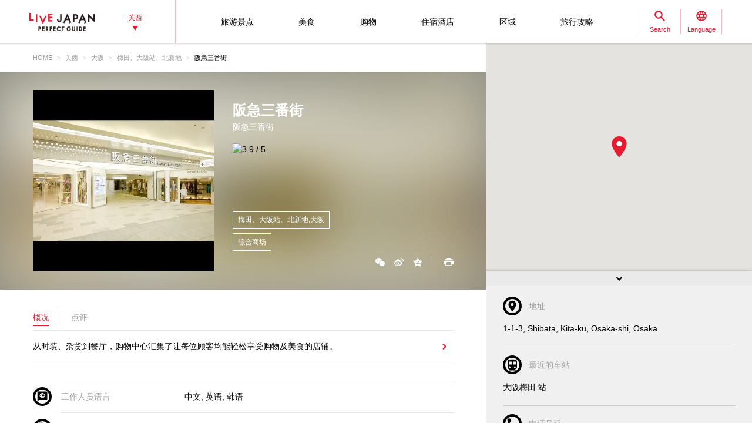

--- FILE ---
content_type: text/html; charset=UTF-8
request_url: https://livejapan.com/zh-cn/in-kansai/in-pref-osaka/in-umeda_osaka-station_kitashinchi/spot-lj0010607/?sc_lid=lj_pc_spot_top_nearbyspot_spot1
body_size: 23437
content:
<!DOCTYPE HTML>
<html lang="zh-cn">
<head>
	<meta http-equiv="X-UA-Compatible" content="IE=edge">
	<meta name="viewport" content="width=device-width,initial-scale=1">
	<meta charset="utf-8" />
	<title>阪急三番街 (梅田、大阪站、北新地|综合商场) - LIVE JAPAN (日本的旅行&middot;观光&middot;文化体验导览)</title>
	<meta name="robots" content="index,follow">
	<meta name="title" content="阪急三番街 (梅田、大阪站、北新地|综合商场) - LIVE JAPAN (日本的旅行&middot;观光&middot;文化体验导览)" />
	<meta name="description" content="介绍位于梅田、大阪站、北新地的综合商场 阪急三番街的详细资讯。从时装、杂货到餐厅，购物中心汇集了让每位顾客均能轻松享受购物及美食的店铺。">
	<meta name="keywords" content="">
	<meta property="og:type" content="website" />
	<meta property="og:title" content="阪急三番街 (梅田、大阪站、北新地|综合商场) - LIVE JAPAN" />
	<meta property="og:description" content="介绍位于梅田、大阪站、北新地的综合商场 阪急三番街的详细资讯。从时装、杂货到餐厅，购物中心汇集了让每位顾客均能轻松享受购物及美食的店铺。" />
	<meta property="og:url" content="https://livejapan.com/zh-cn/in-kansai/in-pref-osaka/in-umeda_osaka-station_kitashinchi/spot-lj0010607/?sc_lid=lj_pc_spot_top_nearbyspot_spot1" />
			<meta property="og:image" content="https://rimage.gnst.jp/livejapan.com/public/img/spot/lj/00/10/lj0010607/lj0010607_5d0ee780a5311_main.jpg?20210529050145" />
		<meta property="og:site_name" content="LIVE JAPAN" />
	<meta property="fb:app_id" content="574286576072073" />
	<meta name="twitter:card" content="summary_large_image" />
	<meta name="twitter:site" content="@LiveJapanGuide" />
		<link rel="canonical" href="https://livejapan.com/zh-cn/in-kansai/in-pref-osaka/in-umeda_osaka-station_kitashinchi/spot-lj0010607/" />
			<link rel="alternate" href="https://livejapan.com/en/in-kansai/in-pref-osaka/in-umeda_osaka-station_kitashinchi/spot-lj0010607/" hreflang="en" />
			<link rel="alternate" href="https://livejapan.com/zh-cn/in-kansai/in-pref-osaka/in-umeda_osaka-station_kitashinchi/spot-lj0010607/" hreflang="zh-Hans" />
			<link rel="alternate" href="https://livejapan.com/zh-tw/in-kansai/in-pref-osaka/in-umeda_osaka-station_kitashinchi/spot-lj0010607/" hreflang="zh-Hant" />
			<link rel="alternate" href="https://livejapan.com/ko/in-kansai/in-pref-osaka/in-umeda_osaka-station_kitashinchi/spot-lj0010607/" hreflang="ko" />
			<link rel="alternate" href="https://livejapan.com/ja/in-kansai/in-pref-osaka/in-umeda_osaka-station_kitashinchi/spot-lj0010607/" hreflang="ja" />
		<link type="text/css" rel="stylesheet" href="https://rimage.gnst.jp/livejapan.com/css/pc/app.css?20251224175827" />
	<link rel="apple-touch-icon" href="https://rimage.gnst.jp/livejapan.com/img/sp/ljlogo_icon.jpg?20251224175827" />
	<link rel="apple-touch-icon-precomposed" href="https://rimage.gnst.jp/livejapan.com/img/sp/ljlogo_icon.jpg?20251224175827" />
	<link rel="icon" sizes="192x192" href="https://rimage.gnst.jp/livejapan.com/img/sp/ljlogo_icon.jpg?20251224175827" />
	<link rel="shortcut icon" href="https://rimage.gnst.jp/livejapan.com/img/sp/livejapan.ico?20251224175827" />
	            <script type="application/ld+json">
            {"@context":"http:\/\/schema.org","@type":"WebSite","name":"\u666f\u70b9\u540d\u80dc\u3001\u4f53\u9a8c\u6307\u5357 - LIVE JAPAN","url":"https:\/\/livejapan.com\/zh-cn\/","alternateName":"LIVE JAPAN","description":"\u4e3a\u5916\u56fd\u6e38\u5ba2\u63d0\u4f9b\u5173\u897f\u7684\u89c2\u5149\u80dc\u5730\u548c\u4f53\u9a8c\u4fe1\u606f\uff01\u4e3a\u60a8\u5168\u9762\u4ecb\u7ecdSNS\u70ed\u95e8\u8bdd\u9898\u3001\u4eba\u6c14\u7206\u68da\u7684\u5173\u897f\u90fd\u5185\u8fd1\u90ca\u5e97\u94fa\u3001\u89c2\u5149\u666f\u70b9\u3001\u4f18\u60e0\u6d3b\u52a8\u3001\u7279\u4ea7\u4fe1\u606f\u7b49\u3002","potentialAction":{"@type":"SearchAction","target":{"@type":"EntryPoint","urlTemplate":"https:\/\/livejapan.com\/zh-cn\/list\/?q={search_string}"},"query-input":"required name=search_string"}}        </script>
            <script type="application/ld+json">
            {"@context":"http:\/\/schema.org","@graph":[{"@type":"BreadcrumbList","itemListElement":[{"@type":"ListItem","position":1,"item":{"@id":"https:\/\/livejapan.com\/zh-cn\/","name":"HOME"}},{"@type":"ListItem","position":2,"item":{"@id":"https:\/\/livejapan.com\/zh-cn\/in-kansai\/","name":"\u5173\u897f"}},{"@type":"ListItem","position":3,"item":{"@id":"https:\/\/livejapan.com\/zh-cn\/in-kansai\/in-pref-osaka\/spot-list\/area-al2701\/","name":"\u5927\u962a"}},{"@type":"ListItem","position":4,"item":{"@id":"https:\/\/livejapan.com\/zh-cn\/in-kansai\/in-pref-osaka\/in-umeda_osaka-station_kitashinchi\/","name":"\u6885\u7530\u3001\u5927\u962a\u7ad9\u3001\u5317\u65b0\u5730"}},{"@type":"ListItem","position":5,"item":{"@id":"https:\/\/livejapan.com\/zh-cn\/in-kansai\/in-pref-osaka\/in-umeda_osaka-station_kitashinchi\/spot-lj0010607\/","name":"\u962a\u6025\u4e09\u756a\u8857"}}]},{"@type":"Store","name":"\u962a\u6025\u4e09\u756a\u8857","address":"1-1-3, Shibata, Kita-ku, Osaka-shi, Osaka","geo":{"@type":"GeoCoordinates","latitude":34.705503,"longitude":135.498337},"url":"https:\/\/livejapan.com\/zh-cn\/in-kansai\/in-pref-osaka\/in-umeda_osaka-station_kitashinchi\/spot-lj0010607\/","telephone":"0663713303","image":"https:\/\/rimage.gnst.jp\/livejapan.com\/public\/img\/spot\/lj\/00\/10\/lj0010607\/lj0010607_5d0ee780a5311_main.jpg?20210529050145","hasMap":"https:\/\/livejapan.com\/zh-cn\/in-kansai\/in-pref-osaka\/in-umeda_osaka-station_kitashinchi\/spot-lj0010607\/map\/"}]}        </script>
    			<script src="//site.gnavi.co.jp/analysis/gtm_nt.js" async></script>
		<script async type="application/javascript" src="//anymind360.com/js/5092/ats.js"></script>
<script async src="https://securepubads.g.doubleclick.net/tag/js/gpt.js"></script>
<script>
  window.googletag = window.googletag || {cmd: []};
  googletag.cmd.push(function() {
    googletag.defineSlot('/7753536/lj-kns_pc_spot_bottom1', [
      [336, 280],
      [300, 250],
      [320, 250],
      [320, 100],
      [320, 50],
      [200, 200]
    ], 'spot-ad_bottom1').addService(googletag.pubads());
    googletag.defineSlot('/7753536/lj-kns_pc_spot_bottom2', [
      [336, 280],
      [300, 250],
      [320, 250],
      [320, 100],
      [320, 50],
      [200, 200]
    ], 'spot-ad_bottom2').addService(googletag.pubads());
    googletag.pubads().setCentering(true);
    googletag.pubads().enableSingleRequest();
    googletag.pubads().collapseEmptyDivs();
    googletag.enableServices();
  });
</script>
</head>

<body>
  <script>
    var __globalState__ = {"domain":"livejapan.com","api_domain":"livejapan.com","env":"","lang":"zh-cn","lang_list":[{"id":"en","name":"English\u202c"},{"id":"zh-cn","name":"\u202a\u7b80\u4f53\u4e2d\u6587"},{"id":"zh-tw","name":"\u7e41\u9ad4\u4e2d\u6587"},{"id":"ko","name":"\ud55c\uad6d\uc5b4\u202c"},{"id":"ja","name":"\u65e5\u672c\u8a9e"}],"label":{"close":"\u5173\u95ed","search_placeholder":"\u5927\u962a\u3000\u5fa1\u597d\u70e7"},"guidance":{"api":"\/zh-cn\/ajax\/guidance\/","error_text":"\u65e0\u76f8\u5173\u7684\u4fe1\u606f","category":{"tour":{"label":"\u65c5\u6e38\u666f\u70b9","code":"cl01"},"eat":{"label":"\u7f8e\u98df","code":"cl02"},"buy":{"label":"\u8d2d\u7269","code":"cl03"},"stay":{"label":"\u4f4f\u5bbf\u9152\u5e97","code":"cl04"}}}};
</script>
<header class="global-header js-global-header">

  <div class="global-header__body">

    <div class="global-header__group">
        <div class="global-header__logo">
          <a href="https://livejapan.com/zh-cn/"></a>
        </div>
      <div class="global-header__area">
        <a class="js-global-header__modal-link" data-code="areall">
          <span>关西<span class="global-header__area-arrow"></span></span>
          <span class="global-header__modal-close">
              <span class="global-header__modal-close-label">close</span>
            </span>
        </a>
      </div>
    </div>

    <div class="global-header__group --right">

        <ul id="global-header__navi" class="global-header__navi">
          <li class="global-header__navi-list">
            <a class="global-header__navi-item js-global-header__modal-link" data-code="cl01" data-measurement="lj_pc_mega_menu_category_cl01">
              <span class="global-header__navi-label">旅游景点</span>
            </a>
          </li>
          <li class="global-header__navi-list">
            <a class="global-header__navi-item js-global-header__modal-link" data-code="cl02" data-measurement="lj_pc_mega_menu_category_cl02">
              <span class="global-header__navi-label">美食</span>
            </a>
          </li>
          <li class="global-header__navi-list">
            <a class="global-header__navi-item js-global-header__modal-link" data-code="cl03" data-measurement="lj_pc_mega_menu_category_cl03">
              <span class="global-header__navi-label">购物</span>
            </a>
          </li>
          <li class="global-header__navi-list">
            <a class="global-header__navi-item js-global-header__modal-link" data-code="cl04" data-measurement="lj_pc_mega_menu_category_cl04">
              <span class="global-header__navi-label">住宿酒店</span>
            </a>
          </li>
          <li class="global-header__navi-list">
            <a class="global-header__navi-item js-global-header__modal-link" data-code="area" data-measurement="lj_pc_mega_menu_area">
              <span class="global-header__navi-label">区域</span>
            </a>
          </li>
          <li class="global-header__navi-list">
            <a class="global-header__navi-item js-global-header__modal-link" data-code="howto" data-measurement="lj_pc_mega_menu_howto">
              <span class="global-header__navi-label">旅行攻略</span>
            </a>
          </li>
        </ul>


      <div class="global-header__function">
        <div class="global-header__function-item">
          <a class="global-header__function-btn js-global-header__modal-link" data-code="search" data-measurement="lj_pc_mega_menu_search">
            <span class="c-ico --spriter--ico--search global-header__function-icon">
               <span class="c-ico__in-label">Search</span>
             </span>
            <span class="global-header__modal-close">
              <span class="global-header__modal-close-label">close</span>
            </span>
          </a>
        </div>
        <div class="global-header__function-item">
          <a data-measurement="lj_pc_mega_menu_lang" data-code="lang" class="js-global-header__modal-link">
            <span class="c-ico --spriter--ico--lang global-header__function-icon">
              <span class="c-ico__in-label">Language</span>
            </span>
            <span class="global-header__modal-close">
              <span class="global-header__modal-close-label">close</span>
            </span>
          </a>
        </div>
      </div>

    </div>
  </div>

  <div class="ui-overlay ui-overlay-dark --init --fullscreen --off js-header-overlay"></div>

  <!-- 検索 -->
  <div class="ui-modal ui-modal-mini --init --off js-global-header__modal-search">
    <form method="get" action="https://livejapan.com/zh-cn/list/" class="search" onsubmit="if (this.q.value=='') return false;">
      <input type="text" name="q" placeholder="大阪　御好烧">
      <button type="submit" class="c-ico --mono-primary-search isClickable"></button>
    </form>
  </div>
  <!--　検索 -->

  <!-- 言語タブ -->
  <div class="ui-modal ui-modal-mini --init --off js-global-header__modal-lang">
    <ul class="header-select">
                  <li class="header-select__item"><a href="https://livejapan.com/en/in-kansai/in-pref-osaka/in-umeda_osaka-station_kitashinchi/spot-lj0010607/">English‬</a></li>
                        <li class="header-select__item"><span>‪简体中文</span></li>
                        <li class="header-select__item"><a href="https://livejapan.com/zh-tw/in-kansai/in-pref-osaka/in-umeda_osaka-station_kitashinchi/spot-lj0010607/">繁體中文</a></li>
                        <li class="header-select__item"><a href="https://livejapan.com/ko/in-kansai/in-pref-osaka/in-umeda_osaka-station_kitashinchi/spot-lj0010607/">한국어‬</a></li>
                        <li class="header-select__item"><a href="https://livejapan.com/ja/in-kansai/in-pref-osaka/in-umeda_osaka-station_kitashinchi/spot-lj0010607/">日本語</a></li>
              </ul>
  </div>
  <!-- 言語タブ -->

  <!-- areaLL -->
  <div class="ui-modal ui-modal-mini --init --off js-global-header__modal-areall">
    <ul class="header-select">
                  <li class="header-select__item"><a href="https://livejapan.com/zh-cn/?sc_lid=lj_pc_header_area_switch">日本</a></li>
                        <li class="header-select__item"><a href="https://livejapan.com/zh-cn/in-tokyo/?sc_lid=lj_pc_header_area_switch">东京</a></li>
                        <li class="header-select__item"><span>关西</span></li>
                        <li class="header-select__item"><a href="https://livejapan.com/zh-cn/in-hokkaido/?sc_lid=lj_pc_header_area_switch">北海道</a></li>
                        <li class="header-select__item"><a href="https://livejapan.com/zh-cn/in-tohoku/?sc_lid=lj_pc_header_area_switch">东北</a></li>
              </ul>
  </div>
  <!-- areaLL-->

  <div class="ui-modal ui-modal-full --init --off js-global-header__modal-megamenu">

    <!-- guidance -->
        <div class="megamenu js-global-header__modal-guidance">
      <div class="l-container --center megamenu__container">
        <div id="megamenu-guidance" class="l-space-L"></div>
      </div>
    </div>
    <!-- guidance -->

    <!-- area -->
        <div class="megamenu js-global-header__modal-area">
      <div class="l-container --center megamenu__container">
        <div class="l-space-L">

          <div class="l-row --align-middle l-space-t-L megamenu__heading --no-border">
            <div class="l-col l-space-r-S --float"><span class="c-ico  --circle-base-area --size-L"></span></div>
            <div class="l-col"><span class="t-h1">区域</span></div>
          </div>

          <div class="megamenu__close isClickable">
            <span class="c-ico --mono-primary-cross --size-S --in-label js-global-header__modal-close"><span class="c-ico__in-label">关闭</span></span>
          </div>

          <ul class="area-map__tab l-space-b-L">
            <li class="js-area-map__menu --active" data-tabid="0"><span>关西</span></li>
            <li class="js-area-map__menu" data-tabid="1"><span>东京</span></li>
            <li class="js-area-map__menu" data-tabid="2"><span>北海道</span></li>
            <li class="js-area-map__menu" data-tabid="3"><span>东北</span></li>
          </ul>

          <div class="area-map__map js-area-map__map --active">
                        <div class="c-unit">
                <div class="area-map__body l-space-b-L">
                  <div class="area-map__mapbody">
                    <img src="https://rimage.gnst.jp/livejapan.com/assets/svg/map_kansai.svg?20251224175827" alt="关西" width="980" height="600">
                  </div>
                  <div class="area-map__areaname">关西</div>
                  <div class="area-map__placelist">
                    <div>
                                          <a href="https://livejapan.com/zh-cn/in-kansai/in-pref-hyogo/in-kobe_sannomiya_kitano/" class="area-map__place --code-as2801001">神户、三宫、北野</a>
                                          <span class="area-map__pointer --code-as2801001 --pointer --popular"></span>
                    </div>
                    <div>
                                          <a href="https://livejapan.com/zh-cn/in-kansai/in-pref-nara/in-nara_ikoma_tenri/" class="area-map__place --code-as2901001">奈良、生驹、天理</a>
                                          <span class="area-map__pointer --code-as2901001 --pointer --popular"></span>
                    </div>
                    <div>
                                          <a href="https://livejapan.com/zh-cn/in-kansai/in-pref-hyogo/in-nishinomiya_koshien-stadium_amagasaki/spot-list/area-as2801003/" class="area-map__place --code-as2801003">西宫、甲子园、尼崎</a>
                                          <span class="area-map__pointer --code-as2801003 --pointer"></span>
                    </div>
                    <div>
                                          <a href="https://livejapan.com/zh-cn/in-kansai/in-pref-kyoto/in-kurama_kifune/spot-list/area-as2601007/" class="area-map__place --code-as2601007">鞍马、贵船</a>
                                          <span class="area-map__pointer --code-as2601007 --pointer"></span>
                    </div>
                    <div>
                                          <a href="https://livejapan.com/zh-cn/in-kansai/in-pref-shiga/in-otsu_kusatsu/spot-list/area-as2501001/" class="area-map__place --code-as2501001">大津、草津</a>
                                          <span class="area-map__pointer --code-as2501001 --pointer"></span>
                    </div>
                    <div>
                                          <a href="https://livejapan.com/zh-cn/in-kansai/in-pref-hyogo/in-arima-onsen_mt-rokko/spot-list/area-as2801002/" class="area-map__place --code-as2801002">有马温泉、六甲山</a>
                                          <span class="area-map__pointer --code-as2801002 --pointer"></span>
                    </div>
                    <div>
                                          <a href="https://livejapan.com/zh-cn/in-kansai/in-pref-osaka/in-kansai-airport/spot-list/area-as2701008/" class="area-map__place --code-as2701008">关西机场</a>
                                          <span class="area-map__pointer --code-as2701008 --pointer "></span>
                    </div>
                    <div>
                                          <a href="https://livejapan.com/zh-cn/in-kansai/in-pref-wakayama/in-wakayama_koyasan/spot-list/area-as3001001/" class="area-map__place --code-as3001001">和歌山县、高野山</a>
                                          <span class="area-map__pointer --code-as3001001 --pointer "></span>
                    </div>
                    <div>
                                          <a href="https://livejapan.com/zh-cn/in-kansai/in-pref-wakayama/in-kumano-kodo_shingu_shirahama/spot-list/area-as3001002/" class="area-map__place --code-as3001002">熊野古道、新宫、白滨</a>
                                          <span class="area-map__pointer --code-as3001002 --pointer "></span>
                    </div>
                    <div>
                                          <a href="https://livejapan.com/zh-cn/in-kansai/in-pref-mie/in-ise_toba_shima/spot-list/area-as2401003/" class="area-map__place --code-as2401003">伊势、鸟羽、志摩</a>
                                          <span class="area-map__pointer --code-as2401003 --pointer "></span>
                    </div>
                    <div>
                                          <a href="https://livejapan.com/zh-cn/in-kansai/in-pref-kyoto/in-kinkakuji-temple_kitayama/spot-list/area-as2601005/" class="area-map__place --code-as2601005">金阁寺、北山</a>
                                          <span class="area-map__pointer --code-as2601005 --pointer "></span>
                    </div>
                    <div>
                                          <a href="https://livejapan.com/zh-cn/in-kansai/in-pref-osaka/in-osaka-castle_tenmabashi_kyobashi/spot-list/area-as2701003/" class="area-map__place --code-as2701003">大阪城、天满桥、京桥</a>
                                          <span class="area-map__pointer --code-as2701003 --pointer "></span>
                    </div>
                     <div>
                                          <a href="https://livejapan.com/zh-cn/in-kansai/in-pref-kyoto/in-nijo-castle_kyoto-imperial-palace/spot-list/area-as2601002/" class="area-map__place --code-as2601002">二条城、京都御所</a>
                                          <span class="area-map__pointer --code-as2601002 --pointer "></span>
                    </div>
                    <div>
                                          <a href="https://livejapan.com/zh-cn/in-kansai/in-pref-kyoto/in-ginkakuji-temple_nanzenji-temple/spot-list/area-as2601009/" class="area-map__place --code-as2601009">银阁寺、南禅寺</a>
                                          <span class="area-map__pointer --code-as2601009 --pointer "></span>
                    </div>
                    <div>
                                          <a href="https://livejapan.com/zh-cn/in-kansai/in-pref-kyoto/in-gion_kawaramachi_kiyomizu-dera-temple/" class="area-map__place --code-as2601004">祇园、河原町、清水寺</a>
                                          <span class="area-map__pointer --code-as2601004 --pointer --popular "></span>
                    </div>
                    <div>
                                          <a href="https://livejapan.com/zh-cn/in-kansai/in-pref-kyoto/in-arashiyama_uzumasa/" class="area-map__place --code-as2601001">岚山、太秦</a>
                                          <span class="area-map__pointer --code-as2601001 --pointer --popular "></span>
                    </div>
                    <div>
                                          <a href="https://livejapan.com/zh-cn/in-kansai/in-pref-kyoto/in-kyoto-station_to-ji-temple/" class="area-map__place --code-as2601003">京都站、东寺</a>
                                          <span class="area-map__pointer --code-as2601003 --pointer --popular "></span>
                    </div>
                    <div>
                                          <a href="https://livejapan.com/zh-cn/in-kansai/in-pref-kyoto/in-fushimi_uji/spot-list/area-as2601006/" class="area-map__place --code-as2601006">伏见、宇治</a>
                                          <span class="area-map__pointer --code-as2601006 --pointer "></span>
                    </div>
                    <div>
                                          <a href="https://livejapan.com/zh-cn/in-kansai/in-pref-osaka/in-umeda_osaka-station_kitashinchi/" class="area-map__place --code-as2701001">梅田、大阪站、北新地</a>
                                          <span class="area-map__pointer --code-as2701001 --pointer --popular "></span>
                    </div>
                    <div>
                                          <a href="https://livejapan.com/zh-cn/in-kansai/in-pref-osaka/in-shin-osaka/spot-list/area-as2701006/" class="area-map__place --code-as2701006">新大阪</a>
                                          <span class="area-map__pointer --code-as2701006 --pointer "></span>
                    </div>
                    <div>
                                          <a href="https://livejapan.com/zh-cn/in-kansai/in-pref-osaka/in-osaka-castle_tenmabashi_kyobashi/spot-list/area-as2701003/" class="area-map__place --code-as2701003">大阪城、天满桥、京桥</a>
                                          <span class="area-map__pointer --code-as2701003 --pointer "></span>
                    </div>
                    <div>
                                          <a href="https://livejapan.com/zh-cn/in-kansai/in-pref-osaka/in-shinsekai_tennouji_tsuruhashi/" class="area-map__place --code-as2701004">新世界、天王寺、鹤桥</a>
                                          <span class="area-map__pointer --code-as2701004 --pointer --popular "></span>
                    </div>
                    <div>
                                          <a href="https://livejapan.com/zh-cn/in-kansai/in-pref-osaka/in-usj_nanko-port/" class="area-map__place --code-as2701005">USJ、南港</a>
                                          <span class="area-map__pointer --code-as2701005 --pointer --popular "></span>
                    </div>
                    <div>
                                          <a href="https://livejapan.com/zh-cn/in-kansai/in-pref-osaka/in-namba_dotonbori_shinsaibashi/" class="area-map__place --code-as2701002">难波、道顿堀、心斋桥</a>
                                          <span class="area-map__pointer --code-as2701002 --pointer --popular "></span>
                    </div>
                    <div>
                                          <a href="https://livejapan.com/zh-cn/in-kansai/in-pref-osaka/in-sakai/spot-list/area-as2701007/" class="area-map__place --code-as2701007">堺</a>
                                          <span class="area-map__pointer --code-as2701007 --pointer "></span>
                    </div>
                  </div>
                </div>
              </div>
              <div class="c-unit l-space-b-L">
                <div class="c-heading__body l-space-XL">
                  <span class="t-h2">Kansai Region - Greater Kansai Area -</span>
                </div>
                <div class="l-grid --double">
                  <div class="l-grid__item">
                    <div class="l-space-b-XL">
                      <div class="c-heading__body l-space-b-M"><span class="t-h2 t-color-secondary">大阪</span></div>
                      <div class="c-group">
                        <div class="c-group__body">
                          <div class="c-group__item t-size-L t-weight-bold">
                                                      <a href="https://livejapan.com/zh-cn/in-kansai/in-pref-osaka/in-osaka-suburbs/spot-list/area-as2701009/">大阪近郊</a>
                                                    </div>
                        </div>
                      </div>
                    </div>
                    <div class="l-space-b-XL">
                      <div class="c-heading__body l-space-b-M"><span class="t-h2 t-color-secondary">京都</span></div>
                      <div class="c-group">
                        <div class="c-group__body">
                          <div class="c-group__item t-size-L t-weight-bold">
                                                      <a href="https://livejapan.com/zh-cn/in-kansai/in-pref-kyoto/in-amanohashidate/spot-list/area-as2601008/">天桥立</a>
                                                    </div>
                        </div>
                        <div class="c-group__body">
                          <div class="c-group__item t-size-L t-weight-bold">
                                                      <a href="https://livejapan.com/zh-cn/in-kansai/in-pref-kyoto/in-kyoto-suburbs/spot-list/area-as2601010/">京都近郊</a>
                                                    </div>
                        </div>
                      </div>
                    </div>
                    <div class="l-space-b-XL">
                      <div class="c-heading__body l-space-b-M"><span class="t-h2 t-color-secondary">兵库</span></div>
                      <div class="c-group">
                        <div class="c-group__body">
                          <div class="c-group__item t-size-L t-weight-bold">
                                                      <a href="https://livejapan.com/zh-cn/in-kansai/in-pref-hyogo/in-awaji-island_maiko/spot-list/area-as2801004/">淡路岛、舞子</a>
                                                    </div>
                        </div>
                        <div class="c-group__body">
                          <div class="c-group__item t-size-L t-weight-bold">
                                                      <a href="https://livejapan.com/zh-cn/in-kansai/in-pref-hyogo/in-himeji_akashi/spot-list/area-as2801005/">姬路、明石</a>
                                                    </div>
                        </div>
                        <div class="c-group__body">
                          <div class="c-group__item t-size-L t-weight-bold">
                                                      <a href="https://livejapan.com/zh-cn/in-kansai/in-pref-hyogo/in-kinosaki-onsen/spot-list/area-as2801006/">城崎温泉</a>
                                                    </div>
                        </div>
                         <div class="c-group__body">
                          <div class="c-group__item t-size-L t-weight-bold">
                                                      <a href="https://livejapan.com/zh-cn/in-kansai/in-pref-hyogo/in-hyogo-suburbs/spot-list/area-as2801007/">兵库近郊</a>
                                                    </div>
                        </div>
                      </div>
                    </div>
                    <div class="l-space-b-XL">
                      <div class="c-heading__body l-space-b-M"><span class="t-h2 t-color-secondary">奈良</span></div>
                      <div class="c-group">
                        <div class="c-group__body">
                          <div class="c-group__item t-size-L t-weight-bold">
                                                      <a href="https://livejapan.com/zh-cn/in-kansai/in-pref-nara/in-asuka_horyuji-temple/spot-list/area-as2901002/">飞鸟、法隆寺</a>
                                                    </div>
                        </div>
                         <div class="c-group__body">
                          <div class="c-group__item t-size-L t-weight-bold">
                                                      <a href="https://livejapan.com/zh-cn/in-kansai/in-pref-nara/in-nara-suburbs/spot-list/area-as2901003/">奈良近郊</a>
                                                    </div>
                        </div>
                      </div>
                    </div>
                  </div>
                  <div class="l-grid__item">
                    <div class="l-space-b-XL">
                      <div class="c-heading__body l-space-b-M"><span class="t-h2 t-color-secondary">滋贺</span></div>
                      <div class="c-group l-space-b-M">
                        <div class="c-group__body">
                          <div class="c-group__item t-size-L t-weight-bold">
                                                      <a href="https://livejapan.com/zh-cn/in-kansai/in-pref-shiga/in-hikone_nagahama/spot-list/area-as2501002/">彦根、长滨</a>
                                                    </div>
                        </div>
                        <div class="c-group__body">
                          <div class="c-group__item t-size-L t-weight-bold">
                                                      <a href="https://livejapan.com/zh-cn/in-kansai/in-pref-shiga/in-shiga-suburbs/spot-list/area-as2501003/">滋贺近郊</a>
                                                    </div>
                        </div>
                      </div>
                    </div>
                    <div class="l-space-b-XL">
                      <div class="c-heading__body l-space-b-M"><span class="t-h2 t-color-secondary">和歌山</span></div>
                      <div class="c-group">
                        <div class="c-group__body">
                          <div class="c-group__item t-size-L t-weight-bold">
                                                      <a href="https://livejapan.com/zh-cn/in-kansai/in-pref-wakayama/in-wakayama-suburbs/spot-list/area-as3001003/">和歌山近郊</a>
                                                    </div>
                        </div>
                      </div>
                    </div>



                    <div class="l-space-b-XL">
                      <div class="c-heading__body l-space-b-M"><span class="t-h2 t-color-secondary">三重</span></div>
                      <div class="c-group">
                        <div class="c-group__body">
                          <div class="c-group__item t-size-L t-weight-bold">
                                                      <a href="https://livejapan.com/zh-cn/in-kansai/in-pref-mie/in-suzuka_yokkaichi/spot-list/area-as2401001/">铃鹿、四日市</a>
                                                    </div>
                        </div>
                        <div class="c-group__body">
                          <div class="c-group__item t-size-L t-weight-bold">
                                                      <a href="https://livejapan.com/zh-cn/in-kansai/in-pref-mie/in-matsuzaka_tsu/spot-list/area-as2401002/">松阪、津</a>
                                                    </div>
                        </div>
                        <div class="c-group__body">
                          <div class="c-group__item t-size-L t-weight-bold">
                                                      <a href="https://livejapan.com/zh-cn/in-kansai/in-pref-mie/in-mie-suburbs/spot-list/area-as2401004/">三重近郊</a>
                                                    </div>
                        </div>
                      </div>
                    </div>
                </div>
              </div>
            </div>
          </div>
          <div class="area-map__map js-area-map__map">
                        <div class="c-unit">
                <div class="area-map__body l-space-b-L">
                  <div class="area-map__mapbody --all01"></div>
                  <div class="area-map__areaname">东京</div>
                  <div class="area-map__placelist">
                    <div>
                                          <a href="https://livejapan.com/zh-cn/in-tokyo/in-pref-tokyo/in-akihabara/" class="area-map__place --code-as1301003">秋叶原</a>
                                          <span class="area-map__pointer --code-as1301003 --pointer --popular"></span>
                    </div>
                    <div>
                                          <a href="https://livejapan.com/zh-cn/in-tokyo/in-pref-tokyo/in-asakusa/" class="area-map__place --code-as1301004">浅草</a>
                                          <span class="area-map__pointer --code-as1301004 --pointer --popular"></span>
                    </div>
                    <div>
                                          <a href="https://livejapan.com/zh-cn/in-tokyo/in-pref-tokyo/in-ikebukuro/" class="area-map__place --code-as1301010">池袋</a>
                                          <span class="area-map__pointer --code-as1301010 --pointer --popular"></span>
                    </div>
                    <div>
                                          <a href="https://livejapan.com/zh-cn/in-tokyo/in-pref-tokyo/in-ueno/" class="area-map__place --code-as1301026">上野</a>
                                          <span class="area-map__pointer --code-as1301026 --pointer --popular"></span>
                    </div>
                    <div>
                                          <a href="https://livejapan.com/zh-cn/in-tokyo/in-pref-tokyo/in-ginza/" class="area-map__place --code-as1301001">银座</a>
                                          <span class="area-map__pointer --code-as1301001 --pointer --popular"></span>
                    </div>
                    <div>
                                          <a href="https://livejapan.com/zh-cn/in-tokyo/in-pref-tokyo/in-shinjuku/" class="area-map__place --code-as1301011">新宿</a>
                                          <span class="area-map__pointer --code-as1301011 --pointer --popular"></span></div>
                    <div>
                                          <a href="https://livejapan.com/zh-cn/in-tokyo/in-pref-tokyo/in-shibuya/" class="area-map__place --code-as1301013">涩谷</a>
                                          <span class="area-map__pointer --code-as1301013 --pointer --popular"></span></div>
                    <div>
                                          <a href="https://livejapan.com/zh-cn/in-tokyo/in-pref-tokyo/in-tsukiji/" class="area-map__place --code-as1301025">筑地</a>
                                          <span class="area-map__pointer --code-as1301025 --pointer --popular"></span></div>
                    <div>
                                          <a href="https://livejapan.com/zh-cn/in-tokyo/in-pref-tokyo/in-tokyo_train_station/" class="area-map__place --code-as1301002">东京站</a>
                                          <span class="area-map__pointer --code-as1301002 --pointer --popular"></span>
                    </div>
                    <div>
                                          <a href="https://livejapan.com/zh-cn/in-tokyo/in-pref-tokyo/in-harajuku/" class="area-map__place --code-as1301027">原宿</a>
                                          <span class="area-map__pointer --code-as1301027 --pointer --popular"></span>
                    </div>
                    <div>
                                          <a href="https://livejapan.com/zh-cn/in-tokyo/in-pref-tokyo/in-roppongi/" class="area-map__place --code-as1301006">六本木</a>
                                          <span class="area-map__pointer --code-as1301006 --pointer --popular"></span>
                    </div>
                    <div>
                                          <a href="https://livejapan.com/zh-cn/in-tokyo/in-pref-tokyo/in-itabashi_nerima/spot-list/area-as1301020/" class="area-map__place --code-as1301020">板桥、练马</a>
                                          <span class="area-map__pointer --code-as1301020 --pointer "></span>
                    </div>
                    <div>
                                          <a href="https://livejapan.com/zh-cn/in-tokyo/in-pref-tokyo/in-ebisu_nakameguro/spot-list/area-as1301014/" class="area-map__place --code-as1301014">惠比寿、中目黑</a>
                                          <span class="area-map__pointer --code-as1301014 --pointer "></span>
                    </div>
                    <div>
                                          <a href="https://livejapan.com/zh-cn/in-tokyo/in-pref-tokyo/in-okubo_takadanobaba/spot-list/area-as1301012/" class="area-map__place --code-as1301012">大久保、高田马场</a>
                                          <span class="area-map__pointer --code-as1301012 --pointer "></span>
                    </div>
                    <div>
                                          <a href="https://livejapan.com/zh-cn/in-tokyo/in-pref-tokyo/in-odaiba/spot-list/area-as1301008/" class="area-map__place --code-as1301008">御台场</a>
                                          <span class="area-map__pointer --code-as1301008 --pointer "></span>
                    </div>
                    <div>
                                          <a href="https://livejapan.com/zh-cn/in-tokyo/in-pref-tokyo/in-kagurazaka/spot-list/area-as1301007/" class="area-map__place --code-as1301007">神乐坂</a>
                                          <span class="area-map__pointer --code-as1301007 --pointer "></span></div>
                    <div>
                                          <a href="https://livejapan.com/zh-cn/in-tokyo/in-pref-tokyo/in-kichijoji/spot-list/area-as1301019/" class="area-map__place --code-as1301019">
                        <span class="c-ico --mono-base-arrow2 --align-c --rotate-270 --size-XXS l-space-r-XXS"></span>吉祥寺                      </a>
                                        </div>
                    <div>
                                          <a href="https://livejapan.com/zh-cn/in-tokyo/in-pref-tokyo/in-shinagawa/spot-list/area-as1301015/" class="area-map__place --code-as1301015">品川</a>
                                          <span class="area-map__pointer --code-as1301015 --pointer "></span>
                    </div>
                    <div>
                                          <a href="https://livejapan.com/zh-cn/in-tokyo/in-pref-tokyo/in-shibamata_kita-senju_kameari/spot-list/area-as1301021/" class="area-map__place --code-as1301021">
                        <span class="c-ico --mono-base-arrow2 --align-c --rotate-90 --size-XXS l-space-r-XXS"></span>柴又、北千住、龟有                      </a>
                                        </div>
                    <div>
                                          <a href="https://livejapan.com/zh-cn/in-tokyo/in-pref-tokyo/in-shimokitazawa/spot-list/area-as1301018/" class="area-map__place --code-as1301018">下北泽</a>
                                          <span class="area-map__pointer --code-as1301018 --pointer "></span>
                    </div>
                    <div>
                                          <a href="https://livejapan.com/zh-cn/in-tokyo/in-pref-tokyo/in-jiyugaoka/spot-list/area-as1301017/" class="area-map__place --code-as1301017">自由之丘</a>
                                          <span class="area-map__pointer --code-as1301017 --pointer "></span>
                    </div>
                    <div>
                                          <a href="https://livejapan.com/zh-cn/in-tokyo/in-pref-tokyo/in-shimbashi/spot-list/area-as1301009/" class="area-map__place --code-as1301009">新桥</a>
                                          <span class="area-map__pointer --code-as1301009 --pointer "></span>
                    </div>
                    <div>
                                          <a href="https://livejapan.com/zh-cn/in-tokyo/in-pref-tokyo/in-mount_takao/spot-list/area-as1301023/" class="area-map__place --code-as1301023">
                        <span class="c-ico --mono-base-arrow2 --align-c --rotate-270 --size-XXS l-space-r-XXS"></span>高尾山                      </a>
                                        </div>
                    <div>
                                          <a href="https://livejapan.com/zh-cn/in-tokyo/in-pref-tokyo/in-ningyocho_monzen-nakacho_kasai/spot-list/area-as1301022/" class="area-map__place --code-as1301022">人形町、门前仲町、葛西</a>
                                          <span class="area-map__pointer --code-as1301022 --pointer "></span>
                    </div>
                    <div>
                                          <a href="https://livejapan.com/zh-cn/in-tokyo/in-pref-tokyo/in-haneda/spot-list/area-as1301016/" class="area-map__place --code-as1301016">
                        <span class="c-ico --mono-base-airplane --align-c --rotate-180 --size-XXS l-space-r-XXS"></span>羽田                      </a>
                                        </div>
                    <div>
                                          <a href="https://livejapan.com/zh-cn/in-tokyo/in-pref-tokyo/in-ryogoku_skytree-tokyo/spot-list/area-as1301005/" class="area-map__place --code-as1301005">两国、东京晴空塔(R)</a>
                                          <span class="area-map__pointer --code-as1301005 --pointer "></span>
                    </div>
                    <div>
                                          <a href="https://livejapan.com/zh-cn/in-tokyo/in-pref-tokyo/in-tokyo_suburbs/spot-list/area-as1301024/" class="area-map__place --code-as1301024">东京郊外</a>
                                          <span class="area-map__pointer --code-as1301024 --pointer "></span>
                    </div>
                    <div>
                                          <a href="https://livejapan.com/zh-cn/in-tokyo/in-pref-chiba/in-narita/spot-list/area-as1201001/" class="area-map__place --code-as1201001">
                        <span class="c-ico --mono-base-airplane --align-c --rotate-45 --size-XXS l-space-r-XXS"></span>成田                      </a>
                                        </div>
                    <div>
                                          <a href="https://livejapan.com/zh-cn/in-tokyo/in-pref-chiba/in-chiba_suburbs/spot-list/area-as1201002/" class="area-map__place --code-as1201002">千叶近郊</a>
                                          <span class="area-map__pointer --code-as1201002 --pointer "></span>
                    </div>
                    <div>
                                          <a href="https://livejapan.com/zh-cn/in-tokyo/in-pref-kanagawa/in-kamakura/spot-list/area-as1401003/" class="area-map__place --code-as1401003">镰仓</a>
                                          <span class="area-map__pointer --code-as1401003 --pointer "></span>
                    </div>
                    <div>
                                          <a href="https://livejapan.com/zh-cn/in-tokyo/in-pref-kanagawa/in-kawasaki/spot-list/area-as1401005/" class="area-map__place --code-as1401005">川崎</a>
                                          <span class="area-map__pointer --code-as1401005 --pointer "></span>
                    </div>
                    <div>
                                          <a href="https://livejapan.com/zh-cn/in-tokyo/in-pref-kanagawa/in-hakone_odawara/" class="area-map__place --code-as1401004">箱根、小田原</a>
                                          <span class="area-map__pointer --code-as1401004 --pointer --popular"></span>
                    </div>
                    <div>
                                          <a href="https://livejapan.com/zh-cn/in-tokyo/in-pref-kanagawa/in-minatomirai21_chinatown/spot-list/area-as1401002/" class="area-map__place --code-as1401002">港未来、中华街</a>
                                          <span class="area-map__pointer --code-as1401002 --pointer "></span>
                    </div>
                    <div>
                                          <a href="https://livejapan.com/zh-cn/in-tokyo/in-pref-kanagawa/in-yokohama/spot-list/area-as1401001/" class="area-map__place --code-as1401001">横滨</a>
                                          <span class="area-map__pointer --code-as1401001 --pointer "></span>
                    </div>
                    <div>
                                          <a href="https://livejapan.com/zh-cn/in-tokyo/in-pref-kanagawa/in-kanagawa_suburbs/spot-list/area-as1401006/" class="area-map__place --code-as1401006">神奈川近郊</a>
                                          <span class="area-map__pointer --code-as1401006 --pointer "></span>
                    </div>
                    <div>
                                          <a href="https://livejapan.com/zh-cn/in-tokyo/in-pref-saitama/in-saitama_suburbs/spot-list/area-as1101001/" class="area-map__place --code-as1101001">埼玉近郊</a>
                                          <span class="area-map__pointer --code-as1101001 --pointer "></span>
                    </div>
                    <div>
                                          <a href="https://livejapan.com/zh-cn/in-tokyo/in-pref-tochigi/in-nikko/" class="area-map__place --code-as0901001">日光</a>
                                          <span class="area-map__pointer --code-as0901001 --pointer --popular"></span>
                    </div>
                    <div>
                                          <a href="https://livejapan.com/zh-cn/in-tokyo/in-pref-tochigi/in-tochigi_suburbs/spot-list/area-as0901002/" class="area-map__place --code-as0901002">枥木近郊</a>
                                          <span class="area-map__pointer --code-as0901002 --pointer "></span>
                    </div>
                    <div>
                                          <a href="https://livejapan.com/zh-cn/in-tokyo/in-pref-gunma/in-gunma_suburbs/spot-list/area-as1001001/" class="area-map__place --code-as1001001">群马近郊</a>
                                          <span class="area-map__pointer --code-as1001001 --pointer "></span>
                    </div>
                    <div>
                                          <a href="https://livejapan.com/zh-cn/in-tokyo/in-pref-ibaraki/in-ibaraki_suburbs/spot-list/area-as0801001/" class="area-map__place --code-as0801001">茨城近郊</a>
                                          <span class="area-map__pointer --code-as0801001 --pointer "></span>
                    </div>
                    <div>
                                          <a href="https://livejapan.com/zh-cn/in-tokyo/in-pref-fuji_mountain/in-mount_fuji/" class="area-map__place --code-as9901001">富士山</a>
                                          <span class="area-map__pointer --code-as9901001 --pointer --popular"></span>
                    </div>
                    <div>
                                          <a href="https://livejapan.com/zh-cn/in-tokyo/in-pref-shizuoka/in-atami/" class="area-map__place --code-as2201001">热海</a>
                                          <span class="area-map__pointer --code-as2201001 --pointer --popular"></span>
                    </div>
                    <div>
                                          <a href="https://livejapan.com/zh-cn/in-tokyo/in-pref-shizuoka/in-shizuoka_suburbs/spot-list/area-as2201099/" class="area-map__place --code-as2201099">静冈近郊</a>
                                          <span class="area-map__pointer --code-as2201099 --pointer "></span>
                    </div>
                  </div>
                </div>
              </div>
              <div class="c-unit l-space-b-L">
                <div class="c-heading__body l-space-XL">
                  <span class="t-h2">Tokyo Region - Greater Tokyo Area -</span>
                </div>
                <div class="l-grid --double">
                  <div class="l-grid__item">
                    <div class="l-space-b-XL">
                      <div class="c-heading__body l-space-b-M"><span class="t-h2 t-color-secondary">千叶</span></div>
                      <div class="c-group">
                        <div class="c-group__body">
                          <div class="c-group__item t-size-L t-weight-bold">
                                                      <a href="https://livejapan.com/zh-cn/in-tokyo/in-pref-chiba/in-narita/spot-list/area-as1201001/">成田</a>
                                                    </div>
                        </div>
                        <div class="c-group__body">
                          <div class="c-group__item t-size-L t-weight-bold">
                                                      <a href="https://livejapan.com/zh-cn/in-tokyo/in-pref-chiba/in-chiba_suburbs/spot-list/area-as1201002/">千叶近郊</a>
                                                    </div>
                        </div>
                      </div>
                    </div>
                    <div class="l-space-b-XL">
                      <div class="c-heading__body l-space-b-M"><span class="t-h2 t-color-secondary">埼玉</span></div>
                      <div class="c-group">
                        <div class="c-group__body">
                          <div class="c-group__item t-size-L t-weight-bold">
                                                      <a href="https://livejapan.com/zh-cn/in-tokyo/in-pref-saitama/in-saitama_suburbs/spot-list/area-as1101001/">埼玉近郊</a>
                                                    </div>
                        </div>
                      </div>
                    </div>
                    <div class="l-space-b-XL">
                      <div class="c-heading__body l-space-b-M"><span class="t-h2 t-color-secondary">栃木</span></div>
                      <div class="c-group">
                        <div class="c-group__body">
                          <div class="c-group__item t-size-L t-weight-bold">
                                                      <a href="https://livejapan.com/zh-cn/in-tokyo/in-pref-tochigi/in-nikko/">日光</a>
                                                    </div>
                        </div>
                        <div class="c-group__body">
                          <div class="c-group__item t-size-L t-weight-bold">
                                                      <a href="https://livejapan.com/zh-cn/in-tokyo/in-pref-tochigi/in-tochigi_suburbs/spot-list/area-as0901002/">枥木近郊</a>
                                                    </div>
                        </div>
                      </div>
                    </div>
                    <div class="l-space-b-XL">
                      <div class="c-heading__body l-space-b-M"><span class="t-h2 t-color-secondary">群马</span></div>
                      <div class="c-group">
                        <div class="c-group__body">
                          <div class="c-group__item t-size-L t-weight-bold">
                                                      <a href="https://livejapan.com/zh-cn/in-tokyo/in-pref-gunma/in-gunma_suburbs/spot-list/area-as1001001/">群马近郊</a>
                                                    </div>
                        </div>
                      </div>
                    </div>
                  </div>
                  <div class="l-grid__item">
                    <div class="l-space-b-XL">
                      <div class="c-heading__body l-space-b-M"><span class="t-h2 t-color-secondary">神奈川</span></div>
                      <div class="c-group l-space-b-M">
                        <div class="c-group__body">
                          <div class="c-group__item t-size-L t-weight-bold">
                                                      <a href="https://livejapan.com/zh-cn/in-tokyo/in-pref-kanagawa/in-yokohama/spot-list/area-as1401001/">横滨</a>
                                                    </div>
                        </div>
                        <div class="c-group__body">
                          <div class="c-group__item t-size-L t-weight-bold">
                                                      <a href="https://livejapan.com/zh-cn/in-tokyo/in-pref-kanagawa/in-minatomirai21_chinatown/spot-list/area-as1401002/">港未来、中华街</a>
                                                    </div>
                        </div>
                      </div>
                      <div class="c-group l-space-b-M">
                        <div class="c-group__body">
                          <div class="c-group__item t-size-L t-weight-bold">
                                                      <a href="https://livejapan.com/zh-cn/in-tokyo/in-pref-kanagawa/in-kamakura/spot-list/area-as1401003/">镰仓</a>
                                                    </div>
                        </div>
                        <div class="c-group__body">
                          <div class="c-group__item t-size-L t-weight-bold">
                                                      <a href="https://livejapan.com/zh-cn/in-tokyo/in-pref-kanagawa/in-hakone_odawara/">箱根、小田原</a>
                                                    </div>
                        </div>
                        <div class="c-group__body">
                          <div class="c-group__item t-size-L t-weight-bold">
                                                      <a href="https://livejapan.com/zh-cn/in-tokyo/in-pref-kanagawa/in-kawasaki/spot-list/area-as1401005/">川崎</a>
                                                    </div>
                        </div>
                      </div>
                      <div class="c-group">
                        <div class="c-group__body">
                          <div class="c-group__item t-size-L t-weight-bold">
                                                      <a href="https://livejapan.com/zh-cn/in-tokyo/in-pref-kanagawa/in-kanagawa_suburbs/spot-list/area-as1401006/">神奈川近郊</a>
                                                    </div>
                        </div>
                      </div>
                    </div>
                    <div class="l-space-b-XL">
                      <div class="c-heading__body l-space-b-M"><span class="t-h2 t-color-secondary">茨城</span></div>
                      <div class="c-group">
                        <div class="c-group__body">
                          <div class="c-group__item t-size-L t-weight-bold">
                                                      <a href="https://livejapan.com/zh-cn/in-tokyo/in-pref-ibaraki/in-ibaraki_suburbs/spot-list/area-as0801001/">茨城近郊</a>
                                                    </div>
                        </div>
                      </div>
                    </div>
                    <div class="l-space-b-XL">
                      <div class="c-heading__body l-space-b-M"><span class="t-h2 t-color-secondary">富士山</span></div>
                      <div class="c-group">
                        <div class="c-group__body">
                          <div class="c-group__item t-size-L t-weight-bold">
                                                      <a href="https://livejapan.com/zh-cn/in-tokyo/in-pref-fuji_mountain/in-mount_fuji/">富士山</a>
                                                    </div>
                        </div>
                      </div>
                    </div>
                    <div class="l-space-b-XL">
                      <div class="c-heading__body l-space-b-M"><span class="t-h2 t-color-secondary">静冈</span></div>
                      <div class="c-group">
                        <div class="c-group__body">
                          <div class="c-group__item t-size-L t-weight-bold">
                                                      <a href="https://livejapan.com/zh-cn/in-tokyo/in-pref-shizuoka/in-atami/">热海</a>
                                                    </div>
                        </div>
                        <div class="c-group__body">
                          <div class="c-group__item t-size-L t-weight-bold">
                                                      <a href="https://livejapan.com/zh-cn/in-tokyo/in-pref-shizuoka/in-shizuoka_suburbs/spot-list/area-as2201099/">静冈近郊</a>
                                                    </div>
                        </div>
                      </div>
                    </div>
                  </div>
                </div>
              </div>
          </div>
          <div class="area-map__map js-area-map__map">
                        <div class="c-unit">
                <div class="area-map__body l-space-b-L">
                  <div class="area-map__mapbody">
                    <img src="https://rimage.gnst.jp/livejapan.com/assets/svg/map_hokkaido.svg?20251224175827" alt="北海道" width="980" height="600">
                  </div>
                  <div class="area-map__areaname">北海道</div>
                  <div class="area-map__placelist">
                    <div>
                                          <a href="https://livejapan.com/zh-cn/in-hokkaido/in-pref-hokkaido/in-asahikawa/" class="area-map__place --no-ellipsis --code-as0101009">旭川</a>
                                          <span class="area-map__pointer --code-as0101009 --pointer --popular"></span>
                    </div>
                    <div>
                                          <a href="https://livejapan.com/zh-cn/in-hokkaido/in-pref-hokkaido/in-otaru/" class="area-map__place --no-ellipsis --code-as0101003">小樽</a>
                                          <span class="area-map__pointer --code-as0101003 --pointer --popular"></span>
                    </div>
                    <div>
                                          <a href="https://livejapan.com/zh-cn/in-hokkaido/in-pref-hokkaido/in-niseko_rusutsu/" class="area-map__place --no-ellipsis --code-as0101007">新雪谷、留寿都</a>
                                          <span class="area-map__pointer --code-as0101007 --pointer --popular"></span>
                    </div>
                    <div>
                                          <a href="https://livejapan.com/zh-cn/in-hokkaido/in-pref-hokkaido/in-noboribetsu_lake-toya/" class="area-map__place --no-ellipsis --code-as0101004">登别、洞爷湖</a>
                                          <span class="area-map__pointer --code-as0101004 --pointer --popular"></span>
                    </div>
                    <div>
                                          <a href="https://livejapan.com/zh-cn/in-hokkaido/in-pref-hokkaido/in-sapporo_chitose/" class="area-map__place --no-ellipsis --code-as0101001">札幌、千岁</a>
                                          <span class="area-map__pointer --code-as0101001 --pointer --popular"></span>
                    </div>
                    <div>
                                          <a href="https://livejapan.com/zh-cn/in-hokkaido/in-pref-hokkaido/in-hakodate/" class="area-map__place --no-ellipsis --code-as0101006">函馆</a>
                                          <span class="area-map__pointer --code-as0101006 --pointer --popular"></span>
                    </div>
                    <div>
                                          <a href="https://livejapan.com/zh-cn/in-hokkaido/in-pref-hokkaido/in-furano_biei_sounkyo/" class="area-map__place --no-ellipsis --code-as0101002">富良野、美瑛、层云峡</a>
                                          <span class="area-map__pointer --code-as0101002 --pointer --popular"></span>
                    </div>
                    <div>
                                          <a href="https://livejapan.com/zh-cn/in-hokkaido/in-pref-hokkaido/in-wakkanai/spot-list/area-as0101010/" class="area-map__place --no-ellipsis --code-as0101010">稚内</a>
                                          <span class="area-map__pointer --code-as0101010 --pointer"></span>
                    </div>
                    <div>
                                          <a href="https://livejapan.com/zh-cn/in-hokkaido/in-pref-hokkaido/in-shiretoko/spot-list/area-as0101012/" class="area-map__place --no-ellipsis --code-as0101012">知床</a>
                                          <span class="area-map__pointer --code-as0101012 --pointer"></span>
                    </div>
                    <div>
                                          <a href="https://livejapan.com/zh-cn/in-hokkaido/in-pref-hokkaido/in-abashiri/spot-list/area-as0101011/" class="area-map__place --no-ellipsis --code-as0101011">网走</a>
                                          <span class="area-map__pointer --code-as0101011 --pointer"></span>
                    </div>
                    <div>
                                          <a href="https://livejapan.com/zh-cn/in-hokkaido/in-pref-hokkaido/in-tomakomai/spot-list/area-as0101013/" class="area-map__place --no-ellipsis --code-as0101013">苫小牧</a>
                                          <span class="area-map__pointer --code-as0101013 --pointer"></span>
                    </div>
                    <div>
                                          <a href="https://livejapan.com/zh-cn/in-hokkaido/in-pref-hokkaido/in-obihiro/spot-list/area-as0101008/" class="area-map__place --no-ellipsis --code-as0101008">带广</a>
                                          <span class="area-map__pointer --code-as0101008 --pointer"></span>
                    </div>
                    <div>
                                          <a href="https://livejapan.com/zh-cn/in-hokkaido/in-pref-hokkaido/in-kushiro/spot-list/area-as0101005/" class="area-map__place --no-ellipsis --code-as0101005">钏路</a>
                                          <span class="area-map__pointer --code-as0101005 --pointer"></span>
                    </div>
                  </div>
                </div>
              </div>
          </div>
          <div class="area-map__map js-area-map__map">
                        <div class="c-unit">
                <div class="area-map__body l-space-b-L">
                  <div class="area-map__mapbody">
                    <img src="https://rimage.gnst.jp/livejapan.com/assets/svg/map_tohoku.svg?20251224175827" alt="东北" width="980" height="600">
                  </div>
                  <div class="area-map__areaname">东北</div>
                  <div class="area-map__placelist">
                    <div>
                                          <a href="https://livejapan.com/zh-cn/in-tohoku/in-pref-aomori/in-aomori_hirosaki_hachinohe/" class="area-map__place --code-as0201001">青森・弘前・八户</a>
                                          <span class="area-map__pointer --code-as0201001 --pointer --popular"></span>
                    </div>
                    <div>
                                          <a href="https://livejapan.com/zh-cn/in-tohoku/in-pref-aomori/in-aomori-suburbs/spot-list/area-as0201002/" class="area-map__place --code-as0201002">其他青森近郊</a>
                                          <span class="area-map__pointer --code-as0201002 --pointer"></span>
                    </div>
                    <div>
                                          <a href="https://livejapan.com/zh-cn/in-tohoku/in-pref-iwate/in-morioka_hiraizumi_hachimantai/" class="area-map__place --code-as0301001">盛冈・平泉・八幡平</a>
                                          <span class="area-map__pointer --code-as0301001 --pointer --popular"></span>
                    </div>
                    <div>
                                          <a href="https://livejapan.com/zh-cn/in-tohoku/in-pref-iwate/in-iwate-suburbs/spot-list/area-as0301002/" class="area-map__place --code-as0301002">其他岩手近郊</a>
                                          <span class="area-map__pointer --code-as0301002 --pointer"></span>
                    </div>
                    <div>
                                          <a href="https://livejapan.com/zh-cn/in-tohoku/in-pref-miyagi/in-sendai_matsushima/" class="area-map__place --code-as0401001">仙台・松岛</a>
                                          <span class="area-map__pointer --code-as0401001 --pointer --popular"></span>
                    </div>
                    <div>
                                          <a href="https://livejapan.com/zh-cn/in-tohoku/in-pref-miyagi/in-miyagi-suburbs/spot-list/area-as0401002/" class="area-map__place --code-as0401002">其他宫城近郊</a>
                                          <span class="area-map__pointer --code-as0401002 --pointer"></span>
                    </div>
                    <div>
                                          <a href="https://livejapan.com/zh-cn/in-tohoku/in-pref-akita/in-akita-suburbs/" class="area-map__place --code-as0501001">秋田近郊</a>
                                          <span class="area-map__pointer --code-as0501001  --pointer --popular "></span>
                    </div>
                    <div>
                                          <a href="https://livejapan.com/zh-cn/in-tohoku/in-pref-yamagata/in-yamagata-suburbs/" class="area-map__place --code-as0601001">山形近郊</a>
                                          <span class="area-map__pointer --code-as0601001  --pointer --popular "></span>
                    </div>
                    <div>
                                          <a href="https://livejapan.com/zh-cn/in-tohoku/in-pref-fukushima/in-fukushima_koriyama_iwaki/" class="area-map__place --code-as0701001">福岛・郡山・磐城</a>
                                          <span class="area-map__pointer --code-as0701001  --pointer --popular "></span>
                    </div>
                    <div>
                                          <a href="https://livejapan.com/zh-cn/in-tohoku/in-pref-fukushima/in-aizuwakamatsu/spot-list/area-as0701002/" class="area-map__place --code-as0701002">会津若松</a>
                                          <span class="area-map__pointer --code-as0701002 --pointer "></span>
                    </div>
                    <div>
                                          <a href="https://livejapan.com/zh-cn/in-tohoku/in-pref-niigata/in-niigata_sado/" class="area-map__place --code-as1501001">新潟・佐渡</a>
                                          <span class="area-map__pointer --code-as1501001  --pointer --popular "></span>
                    </div>
                    <div>
                                          <a href="https://livejapan.com/zh-cn/in-tohoku/in-pref-niigata/in-joetsu_uonuma_yuzawa/spot-list/area-as1501002/" class="area-map__place --code-as1501002">上越・鱼沼・汤泽</a>
                                          <span class="area-map__pointer --code-as1501002 --pointer "></span>
                    </div>
                  </div>
                </div>
              </div>
              <div class="c-unit l-space-b-L">
                <div class="c-heading__body l-space-XL">
                  <span class="t-h2">Tohoku Region - Greater Tohoku Area -</span>
                </div>
                <div class="l-grid --double">
                  <div class="l-grid__item">
                    <div class="l-space-b-XL">
                      <div class="c-heading__body l-space-b-M"><span class="t-h2 t-color-secondary">青森</span></div>
                      <div class="c-group">
                        <div class="c-group__body">
                          <div class="c-group__item t-size-L t-weight-bold">
                                                      <a href="https://livejapan.com/zh-cn/in-tohoku/in-pref-aomori/in-aomori_hirosaki_hachinohe/">青森・弘前・八户</a>
                                                    </div>
                        </div>
                        <div class="c-group__body">
                          <div class="c-group__item t-size-L t-weight-bold">
                                                      <a href="https://livejapan.com/zh-cn/in-tohoku/in-pref-aomori/in-aomori-suburbs/spot-list/area-as0201002/">其他青森近郊</a>
                                                    </div>
                        </div>
                      </div>
                    </div>
                    <div class="l-space-b-XL">
                      <div class="c-heading__body l-space-b-M"><span class="t-h2 t-color-secondary">岩手</span></div>
                      <div class="c-group">
                        <div class="c-group__body">
                          <div class="c-group__item t-size-L t-weight-bold">
                                                      <a href="https://livejapan.com/zh-cn/in-tohoku/in-pref-iwate/in-morioka_hiraizumi_hachimantai/">盛冈・平泉・八幡平</a>
                                                    </div>
                        </div>
                        <div class="c-group__body">
                          <div class="c-group__item t-size-L t-weight-bold">
                                                      <a href="https://livejapan.com/zh-cn/in-tohoku/in-pref-iwate/in-iwate-suburbs/spot-list/area-as0301002/">其他岩手近郊</a>
                                                    </div>
                        </div>
                      </div>
                    </div>
                    <div class="l-space-b-XL">
                      <div class="c-heading__body l-space-b-M"><span class="t-h2 t-color-secondary">秋田</span></div>
                      <div class="c-group">
                        <div class="c-group__body">
                          <div class="c-group__item t-size-L t-weight-bold">
                                                      <a href="https://livejapan.com/zh-cn/in-tohoku/in-pref-akita/in-akita-suburbs/">秋田近郊</a>
                                                    </div>
                        </div>
                      </div>
                    </div>
                    <div class="l-space-b-XL">
                      <div class="c-heading__body l-space-b-M"><span class="t-h2 t-color-secondary">宫城</span></div>
                      <div class="c-group">
                        <div class="c-group__body">
                          <div class="c-group__item t-size-L t-weight-bold">
                                                      <a href="https://livejapan.com/zh-cn/in-tohoku/in-pref-miyagi/in-sendai_matsushima/">仙台・松岛</a>
                                                    </div>
                        </div>
                        <div class="c-group__body">
                          <div class="c-group__item t-size-L t-weight-bold">
                                                      <a href="https://livejapan.com/zh-cn/in-tohoku/in-pref-miyagi/in-miyagi-suburbs/spot-list/area-as0401002/">其他宫城近郊</a>
                                                    </div>
                        </div>
                      </div>
                    </div>
                  </div>
                  <div class="l-grid__item">
                    <div class="l-space-b-XL">
                      <div class="c-heading__body l-space-b-M"><span class="t-h2 t-color-secondary">山形</span></div>
                      <div class="c-group l-space-b-M">
                        <div class="c-group__body">
                          <div class="c-group__item t-size-L t-weight-bold">
                                                      <a href="https://livejapan.com/zh-cn/in-tohoku/in-pref-yamagata/in-yamagata-suburbs/">山形近郊</a>
                                                    </div>
                        </div>
                      </div>
                    </div>
                    <div class="l-space-b-XL">
                      <div class="c-heading__body l-space-b-M"><span class="t-h2 t-color-secondary">福岛</span></div>
                      <div class="c-group">
                        <div class="c-group__body">
                          <div class="c-group__item t-size-L t-weight-bold">
                                                      <a href="https://livejapan.com/zh-cn/in-tohoku/in-pref-fukushima/in-fukushima_koriyama_iwaki/">福岛・郡山・磐城</a>
                                                    </div>
                        </div>
                        <div class="c-group__body">
                          <div class="c-group__item t-size-L t-weight-bold">
                                                      <a href="https://livejapan.com/zh-cn/in-tohoku/in-pref-fukushima/in-aizuwakamatsu/spot-list/area-as0701002/">会津若松</a>
                                                    </div>
                        </div>
                      </div>
                    </div>
                    <div class="l-space-b-XL">
                      <div class="c-heading__body l-space-b-M"><span class="t-h2 t-color-secondary">新泻</span></div>
                      <div class="c-group">
                        <div class="c-group__body">
                          <div class="c-group__item t-size-L t-weight-bold">
                                                      <a href="https://livejapan.com/zh-cn/in-tohoku/in-pref-niigata/in-niigata_sado/">新潟・佐渡</a>
                                                    </div>
                        </div>
                        <div class="c-group__body">
                          <div class="c-group__item t-size-L t-weight-bold">
                                                      <a href="https://livejapan.com/zh-cn/in-tohoku/in-pref-niigata/in-joetsu_uonuma_yuzawa/spot-list/area-as1501002/">上越・鱼沼・汤泽</a>
                                                    </div>
                        </div>
                      </div>
                    </div>
                    
                </div>
              </div>
            </div>
          </div>
          <div class="l-space-L l-space-b-XXL isClickable">
            <span class="c-ico --mono-primary-cross --size-S --in-label js-global-header__modal-close"><span class="c-ico__in-label">关闭</span></span>
          </div>
        </div>
      </div>
    </div>
    <!-- area -->

    <!-- howto -->
        <div class="megamenu js-global-header__modal-howto">
      <div class="l-container --center megamenu__container">
        <div class="l-space-L">

          <div class="l-row --align-middle l-space-L megamenu__heading">
            <div class="l-col l-space-r-S --float"><span class="c-ico --circle-base-howto --size-L"></span></div>
            <div class="l-col"><span class="t-h1">旅行攻略</span></div>
          </div>

          <div class="megamenu__close isClickable js-global-header__modal-close">
            <span class="c-ico --mono-primary-cross --size-S --in-label"><span class="c-ico__in-label">关闭</span></span>
          </div>

          <div class="c-unit">
            <div class="l-row --space">
                          <div class="l-col-4an1ov2 l-space-b">
                <div class="c-thumb">
                  <a class="c-thumb__area" href="https://livejapan.com/zh-cn/article-list/genre-ags06001/">
                    <div class="c-thumb__img">
                      <div class="u-trim"><img src="https://rimage.gnst.jp/livejapan.com/img/pc/img_location_01.jpg?20251224175827"
                                               width="100%"></div>
                    </div>
                    <div class="c-thumb__interaction --overlay">
                      <div class="t-over-ellipsis c-thumb__captionArea --center --size-L">
                        <div class="c-thumb__caption">美食</div>
                      </div>
                    </div>
                  </a>
                </div>
              </div>
                          <div class="l-col-4an1ov2 l-space-b">
                <div class="c-thumb">
                  <a class="c-thumb__area" href="https://livejapan.com/zh-cn/article-list/genre-ags06002/">
                    <div class="c-thumb__img">
                      <div class="u-trim"><img src="https://rimage.gnst.jp/livejapan.com/img/pc/img_location_02.jpg?20251224175827"
                                               width="100%"></div>
                    </div>
                    <div class="c-thumb__interaction --overlay">
                      <div class="t-over-ellipsis c-thumb__captionArea --center --size-L">
                        <div class="c-thumb__caption">住宿酒店</div>
                      </div>
                    </div>
                  </a>
                </div>
              </div>
                          <div class="l-col-4an1ov2 l-space-b">
                <div class="c-thumb">
                  <a class="c-thumb__area" href="https://livejapan.com/zh-cn/article-list/genre-ags06003/">
                    <div class="c-thumb__img">
                      <div class="u-trim"><img src="https://rimage.gnst.jp/livejapan.com/img/pc/img_location_03.jpg?20251224175827"
                                               width="100%"></div>
                    </div>
                    <div class="c-thumb__interaction --overlay">
                      <div class="t-over-ellipsis c-thumb__captionArea --center --size-L">
                        <div class="c-thumb__caption">购物</div>
                      </div>
                    </div>
                  </a>
                </div>
              </div>
                          <div class="l-col-4an1ov2 l-space-b">
                <div class="c-thumb">
                  <a class="c-thumb__area" href="https://livejapan.com/zh-cn/article-list/genre-ags06004/">
                    <div class="c-thumb__img">
                      <div class="u-trim"><img src="https://rimage.gnst.jp/livejapan.com/img/pc/img_location_04.jpg?20251224175827"
                                               width="100%"></div>
                    </div>
                    <div class="c-thumb__interaction --overlay">
                      <div class="t-over-ellipsis c-thumb__captionArea --center --size-L">
                        <div class="c-thumb__caption">旅游景点</div>
                      </div>
                    </div>
                  </a>
                </div>
              </div>
                          <div class="l-col-4an1ov2 l-space-b">
                <div class="c-thumb">
                  <a class="c-thumb__area" href="https://livejapan.com/zh-cn/article-list/genre-ags06005/">
                    <div class="c-thumb__img">
                      <div class="u-trim"><img src="https://rimage.gnst.jp/livejapan.com/img/pc/img_location_05.jpg?20251224175827"
                                               width="100%"></div>
                    </div>
                    <div class="c-thumb__interaction --overlay">
                      <div class="t-over-ellipsis c-thumb__captionArea --center --size-L">
                        <div class="c-thumb__caption">交通</div>
                      </div>
                    </div>
                  </a>
                </div>
              </div>
                          <div class="l-col-4an1ov2 l-space-b">
                <div class="c-thumb">
                  <a class="c-thumb__area" href="https://livejapan.com/zh-cn/article-list/genre-ags06006/">
                    <div class="c-thumb__img">
                      <div class="u-trim"><img src="https://rimage.gnst.jp/livejapan.com/img/pc/img_location_06.jpg?20251224175827"
                                               width="100%"></div>
                    </div>
                    <div class="c-thumb__interaction --overlay">
                      <div class="t-over-ellipsis c-thumb__captionArea --center --size-L">
                        <div class="c-thumb__caption">生活文化</div>
                      </div>
                    </div>
                  </a>
                </div>
              </div>
                          <div class="l-col-4an1ov2 l-space-b">
                <div class="c-thumb">
                  <a class="c-thumb__area" href="https://livejapan.com/zh-cn/article-list/genre-ags06007/">
                    <div class="c-thumb__img">
                      <div class="u-trim"><img src="https://rimage.gnst.jp/livejapan.com/img/pc/img_location_07.jpg?20251224175827"
                                               width="100%"></div>
                    </div>
                    <div class="c-thumb__interaction --overlay">
                      <div class="t-over-ellipsis c-thumb__captionArea --center --size-L">
                        <div class="c-thumb__caption">金钱</div>
                      </div>
                    </div>
                  </a>
                </div>
              </div>
                          <div class="l-col-4an1ov2 l-space-b">
                <div class="c-thumb">
                  <a class="c-thumb__area" href="https://livejapan.com/zh-cn/article-list/genre-ags06008/">
                    <div class="c-thumb__img">
                      <div class="u-trim"><img src="https://rimage.gnst.jp/livejapan.com/img/pc/img_location_08.jpg?20251224175827"
                                               width="100%"></div>
                    </div>
                    <div class="c-thumb__interaction --overlay">
                      <div class="t-over-ellipsis c-thumb__captionArea --center --size-L">
                        <div class="c-thumb__caption">常用语集</div>
                      </div>
                    </div>
                  </a>
                </div>
              </div>
                          <div class="l-col-4an1ov2 l-space-b">
                <div class="c-thumb">
                  <a class="c-thumb__area" href="https://livejapan.com/zh-cn/article-list/genre-ags06009/">
                    <div class="c-thumb__img">
                      <div class="u-trim"><img src="https://rimage.gnst.jp/livejapan.com/img/pc/img_location_09.jpg?20251224175827"
                                               width="100%"></div>
                    </div>
                    <div class="c-thumb__interaction --overlay">
                      <div class="t-over-ellipsis c-thumb__captionArea --center --size-L">
                        <div class="c-thumb__caption">图例、标识</div>
                      </div>
                    </div>
                  </a>
                </div>
              </div>
                          <div class="l-col-4an1ov2 l-space-b">
                <div class="c-thumb">
                  <a class="c-thumb__area" href="https://livejapan.com/zh-cn/article-list/genre-ags06010/">
                    <div class="c-thumb__img">
                      <div class="u-trim"><img src="https://rimage.gnst.jp/livejapan.com/img/pc/img_location_10.jpg?20251224175827"
                                               width="100%"></div>
                    </div>
                    <div class="c-thumb__interaction --overlay">
                      <div class="t-over-ellipsis c-thumb__captionArea --center --size-L">
                        <div class="c-thumb__caption">规定</div>
                      </div>
                    </div>
                  </a>
                </div>
              </div>
                          <div class="l-col-4an1ov2 l-space-b">
                <div class="c-thumb">
                  <a class="c-thumb__area" href="https://livejapan.com/zh-cn/article-list/genre-ags06011/">
                    <div class="c-thumb__img">
                      <div class="u-trim"><img src="https://rimage.gnst.jp/livejapan.com/img/pc/img_location_11.jpg?20251224175827"
                                               width="100%"></div>
                    </div>
                    <div class="c-thumb__interaction --overlay">
                      <div class="t-over-ellipsis c-thumb__captionArea --center --size-L">
                        <div class="c-thumb__caption">礼仪、习俗</div>
                      </div>
                    </div>
                  </a>
                </div>
              </div>
                          <div class="l-col-4an1ov2 l-space-b">
                <div class="c-thumb">
                  <a class="c-thumb__area" href="https://livejapan.com/zh-cn/article-list/genre-ags06012/">
                    <div class="c-thumb__img">
                      <div class="u-trim"><img src="https://rimage.gnst.jp/livejapan.com/img/pc/img_location_12.jpg?20251224175827"
                                               width="100%"></div>
                    </div>
                    <div class="c-thumb__interaction --overlay">
                      <div class="t-over-ellipsis c-thumb__captionArea --center --size-L">
                        <div class="c-thumb__caption">历史、传统</div>
                      </div>
                    </div>
                  </a>
                </div>
              </div>
                          <div class="l-col-4an1ov2 l-space-b">
                <div class="c-thumb">
                  <a class="c-thumb__area" href="https://livejapan.com/zh-cn/article-list/genre-ags06013/">
                    <div class="c-thumb__img">
                      <div class="u-trim"><img src="https://rimage.gnst.jp/livejapan.com/img/pc/img_location_13.jpg?20251224175827"
                                               width="100%"></div>
                    </div>
                    <div class="c-thumb__interaction --overlay">
                      <div class="t-over-ellipsis c-thumb__captionArea --center --size-L">
                        <div class="c-thumb__caption">人气观光地</div>
                      </div>
                    </div>
                  </a>
                </div>
              </div>
                        </div>
          </div>
        </div>
        <div class="l-space-L l-space-b-XXL isClickable js-global-header__modal-close">
          <span class="c-ico --mono-primary-cross --size-S --in-label"><span class="c-ico__in-label">关闭</span></span>
        </div>
      </div>
    </div>
    <!-- howto -->

  </div>

</header>
  <div id="UIContainer"></div>
  <main class="main">
    <div class="content spot--content js-spot-content">
      <div class="l-container --space-side-x2">
			      <div class="l-space-S">
    
        <div class="c-breadcrumb">
        		           <a href="https://livejapan.com/zh-cn/" class="c-breadcrumb__list">HOME</a>
                 		           <a href="https://livejapan.com/zh-cn/in-kansai/" class="c-breadcrumb__list">关西</a>
                 		           <a href="https://livejapan.com/zh-cn/in-kansai/in-pref-osaka/spot-list/area-al2701/" class="c-breadcrumb__list">大阪</a>
                 		           <a href="https://livejapan.com/zh-cn/in-kansai/in-pref-osaka/in-umeda_osaka-station_kitashinchi/" class="c-breadcrumb__list">梅田、大阪站、北新地</a>
                 		           <span class="c-breadcrumb__list">阪急三番街</span>
                         </div>
    	</div>
    
	</div>
<div class="m-mainVisual l-space-XS">
	<div class="m-mainVisual__panel">
		<div class="m-mainVisual__pic">
			<div class="c-slider js-slider">
				<div class="c-slider__display">
					<ul class="c-slider__imageView">
													<li class="c-slider__list">
								<div class="u-trim --size-L --fit">
									<img src="https://rimage.gnst.jp/livejapan.com/public/img/spot/lj/00/10/lj0010607/lj0010607_5d0ee780a5311_main.jpg?20210529050145&q=80&rw=616" width="100%" alt="阪急三番街">
								</div>
							</li>
											</ul>
				</div>
			</div>
		</div>

		<div class="m-mainVisual__info">
			<div class="m-mainVisual__label">
				<div class="l-space-b-S">
					<h1 class="t-h1">阪急三番街</h1>
											<div>阪急三番街</div>
									</div>
																	<div class="c-group">
						<div class="c-group__body">
							<div class="c-group__item">
								<a href="https://livejapan.com/zh-cn/in-kansai/in-pref-osaka/in-umeda_osaka-station_kitashinchi/spot-lj0010607/reviews/">
									<img src="https://cn.tripadvisor.com/img/cdsi/img2/ratings/traveler/4.0-42392-5.svg" alt="3.9 / 5">
								</a>
							</div>
						</div>
					</div>
								<div class="m-mainVisual__aside">
					<a href="https://livejapan.com/zh-cn/in-kansai/in-pref-osaka/in-umeda_osaka-station_kitashinchi/spot-list/area-as2701001/">梅田、大阪站、北新地,大阪</a><br>
					<a href="https://livejapan.com/zh-cn/spot-list/cate-cs0311001/">综合商场</a>
				</div>
				<div class="m-mainVisual__module">
					<div class="c-group">
												<div class="c-group__body">
																									<div class="c-group__item">
											<a href="#" class="i-sns-icon --sns--wechat--mono --size--16 c-modal-btn js-c-modal-btn" data-modal-name="wechat" data-measurement="lj_pc_spot_share_wechat" target="_blank"></a>
											<div class="c-modal__contents js-c-modal-contents c-modal__contents--wechat" data-modal-content="wechat" data-close-measure="lj_pc_spot_share_wechat_close">
												<div class="c-modal__inner">
													<dl class="l-dir-c">
														<dt class="i-sns-icon --sns--wechat--color --size--30"><span class="l-space-l-XS">分享到WeChat</span>
														</dt>
														<dd>
															<div class="qr-image"><img src="https://rimage.gnst.jp/livejapan.com/public/qrcode/spot/lj/00/10/lj0010607/detail/lj0010607_wechat.png" alt=""></div>
															<div class="t-size-S">请使用微信扫一下二维码并共享。</div>
														</dd>
													</dl>
												</div>
											</div>
										</div>
																																			<div class="c-group__item"><a href="http://service.weibo.com/share/share.php?title=%E9%98%AA%E6%80%A5%E4%B8%89%E7%95%AA%E8%A1%97+%28%E6%A2%85%E7%94%B0%E3%80%81%E5%A4%A7%E9%98%AA%E7%AB%99%E3%80%81%E5%8C%97%E6%96%B0%E5%9C%B0%7C%E7%BB%BC%E5%90%88%E5%95%86%E5%9C%BA%29+-+LIVE+JAPAN+%28%E6%97%A5%E6%9C%AC%E7%9A%84%E6%97%85%E8%A1%8C%C2%B7%E8%A7%82%E5%85%89%C2%B7%E6%96%87%E5%8C%96%E4%BD%93%E9%AA%8C%E5%AF%BC%E8%A7%88%29&amp;url=https%3A%2F%2Flivejapan.com%2Fzh-cn%2Fin-kansai%2Fin-pref-osaka%2Fin-umeda_osaka-station_kitashinchi%2Fspot-lj0010607%2F" class="c-ico --mono-incolor-weibo --size-XS" data-measurement="lj_pc_spot_share_weibo" target="_blank"></a></div>
																																			<div class="c-group__item"><a href="https://sns.qzone.qq.com/cgi-bin/qzshare/cgi_qzshare_onekey?summary=%E4%BB%8B%E7%BB%8D%E4%BD%8D%E4%BA%8E%E6%A2%85%E7%94%B0%E3%80%81%E5%A4%A7%E9%98%AA%E7%AB%99%E3%80%81%E5%8C%97%E6%96%B0%E5%9C%B0%E7%9A%84%E7%BB%BC%E5%90%88%E5%95%86%E5%9C%BA+%E9%98%AA%E6%80%A5%E4%B8%89%E7%95%AA%E8%A1%97%E7%9A%84%E8%AF%A6%E7%BB%86%E8%B5%84%E8%AE%AF%E3%80%82%E4%BB%8E%E6%97%B6%E8%A3%85%E3%80%81%E6%9D%82%E8%B4%A7%E5%88%B0%E9%A4%90%E5%8E%85%EF%BC%8C%E8%B4%AD%E7%89%A9%E4%B8%AD%E5%BF%83%E6%B1%87%E9%9B%86%E4%BA%86%E8%AE%A9%E6%AF%8F%E4%BD%8D%E9%A1%BE%E5%AE%A2%E5%9D%87%E8%83%BD%E8%BD%BB%E6%9D%BE%E4%BA%AB%E5%8F%97%E8%B4%AD%E7%89%A9%E5%8F%8A%E7%BE%8E%E9%A3%9F%E7%9A%84%E5%BA%97%E9%93%BA%E3%80%82&amp;site=LIVE+JAPAN&amp;url=https%3A%2F%2Flivejapan.com%2Fzh-cn%2Fin-kansai%2Fin-pref-osaka%2Fin-umeda_osaka-station_kitashinchi%2Fspot-lj0010607%2F&amp;pics=https%3A%2F%2Frimage.gnst.jp%2Flivejapan.com%2Fpublic%2Fimg%2Fspot%2Flj%2F00%2F10%2Flj0010607%2Flj0010607_5d0ee780a5311_main.jpg%3F20210529050145&amp;site=LIVE+JAPAN&amp;url=https%3A%2F%2Flivejapan.com%2Fzh-cn%2Fin-kansai%2Fin-pref-osaka%2Fin-umeda_osaka-station_kitashinchi%2Fspot-lj0010607%2F" class="i-sns-icon --sns--qq--mono --size--16" data-measurement="lj_pc_spot_share_qzone" target="_blank"></a></div>
																					</div>
						<div class="c-group__body">
							<div class="c-group__item"><a href="https://livejapan.com/zh-cn/in-kansai/in-pref-osaka/in-umeda_osaka-station_kitashinchi/spot-lj0010607/print.html?sc_lid=lj_pc_spot_print01" class="c-ico --mono-incolor-print --size-XS" target="_blank"></a></div>
						</div>
					</div>
				</div>
			</div>
		</div>
	</div>

	<div class="m-mainVisual__background">
					<svg>
				<image width="100%" height="100%" xlink:href="https://rimage.gnst.jp/livejapan.com/public/img/spot/lj/00/10/lj0010607/lj0010607_5d0ee780a5311_main.jpg?20210529050145&q=80" />
			</svg>
			</div>

</div>
<ul class="c-navi-separate l-space-t-L l-innerspace-side-XL">
  <li class="c-navi-separate__item"><a href="https://livejapan.com/zh-cn/in-kansai/in-pref-osaka/in-umeda_osaka-station_kitashinchi/spot-lj0010607/" class="c-navi-separate__label --current">概况</a></li>
                          <li class="c-navi-separate__item"><a href="https://livejapan.com/zh-cn/in-kansai/in-pref-osaka/in-umeda_osaka-station_kitashinchi/spot-lj0010607/reviews/" class="c-navi-separate__label t-color-secondary">点评</a></li>
  </ul>
<script>
	var LJ = {"spot":{"code":"lj0010607","name":"\u962a\u6025\u4e09\u756a\u8857","name_jp":"\u962a\u6025\u4e09\u756a\u8857","url":"https:\/\/livejapan.com\/zh-cn\/in-kansai\/in-pref-osaka\/in-umeda_osaka-station_kitashinchi\/spot-lj0010607\/map\/?sc_lid=lj_pc_spot_map01","lat":34.705503,"lng":135.498337,"station_lat":34.705606,"station_lng":135.498437,"address":"1-1-3, Shibata, Kita-ku, Osaka-shi, Osaka","station_name":"\u5927\u962a\u6885\u7530 \u7ad9","station_exit":"","necessary_time":"","tel":"06-6371-3303","supported_language_tel":"\u4e2d\u6587, \u82f1\u8bed, \u97e9\u8bed","mail":"","supported_language_mail":"","mail_inquiry_url":"","reserve_url":"","hotels_reserve":[],"surfsnow_reserve":[],"original_ticket":[],"affiliate_ticket":[]},"label":{"address":"\u5730\u5740","station":"\u6700\u8fd1\u7684\u8f66\u7ad9","tel":"\u7535\u8bdd\u53f7\u7801","mail":"\u7535\u5b50\u90ae\u4ef6\u4fe1\u7bb1","mail_inquiry_button":"\u7535\u8bdd \u90ae\u4ef6","view_map_detail":"\u8be6\u7ec6\u4ea4\u901a\u5730\u56fe","supported_language_tel":"\u4f7f\u7528\u8bed\u79cd","supported_language_mail":"","reserve":"\u641c\u7d22\/\u9884\u7ea6\u7a7a\u623f"},"google_ad":{"side":"\/7753536\/lj-kns_pc_spot_side\/Multiple-size-fluid-fixed"}};
</script>
                    <div class="l-unit">
                    
                                <div class="l-unit__item">
              <ul class="c-cell">
                <li class="c-cell__list">
                                      <a class="c-cell__area" href="#description" data-measurement="lj_pc_spot_info01">
                      <span class="c-cell__body --ico c-ico --mono-primary-arrow">
                        <span class="c-cell__item">从时装、杂货到餐厅，购物中心汇集了让每位顾客均能轻松享受购物及美食的店铺。</span>
                      </span>
                    </a>
                                  </li>
              </ul>
            </div>
                              
                              
          
          <!-- 簡易基本情報 -->
                      <section class="l-unit__item l-space-t-L">
              <ul class="c-cell --align-top">
                                  <li class="c-cell__list">
                    <span class="c-cell__ico"><i class="c-ico --circle-base-lang-staff"></i></span>
                    <dl class="c-cell__body">
                      <dt class="c-cell__item --term">工作人员语言</dt>
                      <dd class="c-cell__item">
                                                  中文,                                                   英语,                                                   韩语                                              </dd>
                    </dl>
                  </li>
                                                                      <li class="c-cell__list">
                      <span class="c-cell__ico"><i class="c-ico --circle-base-lang-menu"></i></span>
                      <dl class="c-cell__body">
                        <dt class="c-cell__item --term">宣传册语言</dt>
                        <dd class="c-cell__item">
                                                      中文（简体字）,                                                       英语,                                                       中文（繁体字）,                                                       韩语                                                  </dd>
                      </dl>
                    </li>
                                                                    <li class="c-cell__list">
                    <span class="c-cell__ico"><i class="c-ico --circle-base-card"></i></span>
                    <dl class="c-cell__body">
                      <dt class="c-cell__item --term">信用卡种类</dt>
                      <dd class="c-cell__item">
                                                  VISA,                                                   大来卡,                                                   美国运通卡,                                                   JCB,                                                   银联,                                                   其他信用卡                                              </dd>
                    </dl>
                  </li>
                                                  <li class="c-cell__list">
                    <span class="c-cell__ico"><i class="c-ico --circle-base-wifi"></i></span>
                    <dl class="c-cell__body">
                      <dt class="c-cell__item --term">Wi-Fi</dt>
                      <dd class="c-cell__item">有免费Wi-Fi</dd>
                    </dl>
                  </li>
                              </ul>
              <div class="l-dir-c l-space-L">
                <a href="#baseinfo" class="c-btn --secondary --min-size-S --ico c-ico --mono-base-arrow-b js-seemore-trigger" data-measurement="lj_pc_spot_info02">显示全部</a>
              </div>
            </section>
                                                                                              <a id="description" class="adjustment-anchor"></a>
            <section class="l-unit__item --dividers">
              <div class="c-heading c-heading-L2">
                <h2 class="c-heading__body">
                  <span class="t-h2">设施说明</span>
                </h2>
              </div>
              <p>直通阪急大阪梅田站的购物中心。<br />
<br />
汇集了时装、杂货、情趣商品、美食店等约247家店铺，让每位顾客均能轻松享受购物及美食。<br />
<br />
特别是B2F的美食楼层拥有梅田地区首屈一指的店铺阵容。</p>
                                        </section>
          
                    <a id="baseinfo" class="adjustment-anchor"></a>
          <section class="l-unit__item">
            <div class="c-heading c-heading-L2">
              <h2 class="c-heading__body">
                <span class="t-h2">设施基本信息</span>
              </h2>
            </div>
            <ul class="c-cell --align-top l-space-L">
              <li class="c-cell__list">
                <span class="c-cell__ico"><i class="c-ico --circle-base-spot"></i></span>
                <dl class="c-cell__body">
                  <dt class="c-cell__item --term">地址</dt>
                  <dd class="c-cell__item">
                                          <p>1-1-3, Shibata, Kita-ku, Osaka-shi, Osaka, 530-0012</p>
                                      </dd>
                </dl>
              </li>
              <!-- 20220701 Wada 最寄り駅非表示対応 -->
                              <li class="c-cell__list">
                  <span class="c-cell__ico"><i class="c-ico --circle-base-train"></i></span>
                  <dl class="c-cell__body">
                    <dt class="c-cell__item --term">最近的车站</dt>
                    <dd class="c-cell__item">
                      大阪梅田 站<br />
                                                                        ･ 阪急京都本线<br />
                                                  ･ 阪急神户本线<br />
                                                  ･ 阪急宝冢本线<br />
                                                                                                                                    </dd>
                  </dl>
                </li>
                                            <li class="c-cell__list">
                  <span class="c-cell__ico"><i class="c-ico --circle-base-phone"></i></span>
                  <dl class="c-cell__body">
                    <dt class="c-cell__item --term">电话号码</dt>
                    <dd class="c-cell__item">
                      <div class="l-space-b-S">06-6371-3303</div>
                                              <div class="l-space-b-XS"><b>使用语种</b></div>
                        <div>中文, 英语, 韩语</div>
                                          </dd>
                  </dl>
                </li>
                                                          <li class="c-cell__list">
                  <span class="c-cell__ico"><i class="c-ico --circle-base-calendar"></i></span>
                  <dl class="c-cell__body">
                    <dt class="c-cell__item --term">营业时间</dt>
                    <dd class="c-cell__item">
                      10:00 - 21:00<br />
10:00 - 23:00                    </dd>
                  </dl>
                </li>
                                            <li class="c-cell__list">
                  <span class="c-cell__ico"><i class="c-ico --circle-base-calendar"></i></span>
                  <dl class="c-cell__body">
                    <dt class="c-cell__item --term">休息日</dt>
                    <dd class="c-cell__item">不固定</dd>
                  </dl>
                </li>
                                                                                                    <li class="c-cell__list">
                  <span class="c-cell__ico"><i class="c-ico --circle-base-wifi"></i></span>
                  <dl class="c-cell__body">
                    <dt class="c-cell__item --term">Wi-Fi</dt>
                    <dd class="c-cell__item">
                      有免费Wi-Fi                                          </dd>
                  </dl>
                </li>
                                                                                      <li class="c-cell__list">
                  <span class="c-cell__ico"><i class="c-ico --circle-base-site"></i></span>
                  <dl class="c-cell__body">
                    <dt class="c-cell__item --term">官网</dt>
                    <dd class="c-cell__item"><a class="c-text--color-accent" href="https://h-sanbangai.com/language/en/" data-measurement="lj_pc_spot_top_official01" target="_blank">官方网站</a></dd>
                  </dl>
                </li>
                                                          <li class="c-cell__list">
                  <span class="c-cell__ico"><i class="c-ico --circle-base-lang-staff"></i></span>
                  <dl class="c-cell__body">
                    <dt class="c-cell__item --term">工作人员语言</dt>
                    <dd class="c-cell__item">
                                              中文,                                               英语,                                               韩语                                          </dd>
                  </dl>
                </li>
                                                                              <li class="c-cell__list">
                    <span class="c-cell__ico"><i class="c-ico --circle-base-lang-menu"></i></span>
                    <dl class="c-cell__body">
                      <dt class="c-cell__item --term">宣传册语言</dt>
                      <dd class="c-cell__item">
                                                  中文（简体字）,                                                   英语,                                                   中文（繁体字）,                                                   韩语                                              </dd>
                    </dl>
                  </li>
                                                            <li class="c-cell__list">
                  <span class="c-cell__ico"><i class="c-ico --circle-base-card"></i></span>
                  <dl class="c-cell__body">
                    <dt class="c-cell__item --term">信用卡种类</dt>
                    <dd class="c-cell__item">
                                              VISA,                                               大来卡,                                               美国运通卡,                                               JCB,                                               银联,                                               其他信用卡                                          </dd>
                  </dl>
                </li>
                                            <li class="c-cell__list">
                  <span class="c-cell__ico"><i class="c-ico --circle-base-webmoney"></i></span>
                  <dl class="c-cell__body">
                    <dt class="c-cell__item --term">可以使用电子货币</dt>
                    <dd class="c-cell__item">
                                              支付宝,                                               微信支付                                          </dd>
                  </dl>
                </li>
                          </ul>
                      </section>

                                <section class="l-unit__item">
              <div class="c-heading c-heading-L2">
                <h2 class="c-heading__body">
                  <span class="t-h2">其他设备和服务</span>
                </h2>
              </div>
              <ul class="c-cell --align-top">
                                  <li class="c-cell__list">
                    <span class="c-cell__ico"><i class="c-ico --mono-base-dot"></i></span>
                    <dl class="c-cell__body">
                      <dt class="c-cell__item --term">问询台</dt>
                                          </dl>
                  </li>
                                  <li class="c-cell__list">
                    <span class="c-cell__ico"><i class="c-ico --mono-base-dot"></i></span>
                    <dl class="c-cell__body">
                      <dt class="c-cell__item --term">有ATM</dt>
                                          </dl>
                  </li>
                                  <li class="c-cell__list">
                    <span class="c-cell__ico"><i class="c-ico --mono-base-dot"></i></span>
                    <dl class="c-cell__body">
                      <dt class="c-cell__item --term">允许吸烟</dt>
                                              <dd class="c-cell__item">设施内设有吸烟区</dd>
                                          </dl>
                  </li>
                                  <li class="c-cell__list">
                    <span class="c-cell__ico"><i class="c-ico --mono-base-dot"></i></span>
                    <dl class="c-cell__body">
                      <dt class="c-cell__item --term">有洗手间</dt>
                                          </dl>
                  </li>
                                  <li class="c-cell__list">
                    <span class="c-cell__ico"><i class="c-ico --mono-base-dot"></i></span>
                    <dl class="c-cell__body">
                      <dt class="c-cell__item --term">有哺乳室</dt>
                                          </dl>
                  </li>
                                              </ul>
            </section>
                                                                                                
                                          <div class="l-space-XL" id='spot-ad_bottom1' style="min-height: 250px;">
              <script>
                googletag.cmd.push(function() {
                  googletag.display('spot-ad_bottom1');
                });
              </script>
            </div>
          
                      <section class="l-unit__item" id="recommend">
                              <div class="c-heading c-heading-L2">
                  <h2 class="c-heading__body">
                    <span class="t-h2">附近的热门景点</span>
                  </h2>
                </div>
                            <div data-tabrange>
                                                    <ul class="c-tab l-space-M">
                                          <li class="c-tab__item"><span class="c-tab__label t-color-secondary --current " data-tabid="0" data-measurement="lj_pc_spot_top_nearbyspot_tab1">旅游景点</span></li>
                                                                <li class="c-tab__item"><span class="c-tab__label t-color-secondary " data-tabid="1" data-measurement="lj_pc_spot_top_nearbyspot_tab2">美食</span></li>
                                                                <li class="c-tab__item"><span class="c-tab__label t-color-secondary " data-tabid="2" data-measurement="lj_pc_spot_top_nearbyspot_tab3">购物</span></li>
                                                                <li class="c-tab__item"><span class="c-tab__label t-color-secondary " data-tabid="3" data-measurement="lj_pc_spot_top_nearbyspot_tab4">住宿酒店</span></li>
                                                            </ul>
                                <div class="l-space-b-L" data-tabtarget>
                                                                                <div data-tabtargetlist="0">
                        <ul class="l-s-row --space-MS">
                                                                                <li class="l-s-col-4 l-space-b-M">
                              <a href="https://livejapan.com/zh-cn/in-kansai/in-pref-osaka/in-umeda_osaka-station_kitashinchi/spot-lj0009792/?sc_lid=lj_pc_spot_top_nearbyspot_spot1" class="l-d-block i-over-whiteout">
                                <div class="c-thumb">
                                                                    <div class="c-thumb__img --radius --trim --rect-s">
                                    <img src="https://rimage.gnst.jp/livejapan.com/public/img/spot/lj/00/09/lj0009792/lj0009792_5cac3410a72d9_main.jpg?20260109095350&q=80&rw=448"  alt="国立国际美术馆">
                                  </div>
                                </div>
                                <div class="l-innerspace-t-S t-size-S">
                                  <div class="t-line-clamp-row t-weight-bold">国立国际美术馆</div>
                                  <div class="t-line-clamp-row l-innerspace-t-XXS t-color-secondary">梅田、大阪站、北新地</div>
                                  <div class="t-line-clamp-row l-innerspace-t-XXS t-color-secondary">美术馆</div>
                                </div>
                              </a>
                            </li>
                                                                                  <li class="l-s-col-4 l-space-b-M">
                              <a href="https://livejapan.com/zh-cn/in-kansai/in-pref-osaka/in-umeda_osaka-station_kitashinchi/spot-lj0009884/?sc_lid=lj_pc_spot_top_nearbyspot_spot2" class="l-d-block i-over-whiteout">
                                <div class="c-thumb">
                                                                    <div class="c-thumb__img --radius --trim --rect-s">
                                    <img src="https://rimage.gnst.jp/livejapan.com/public/img/spot/lj/00/09/lj0009884/lj0009884_5cac43bef16e6_main.jpg?20250329085332&q=80&rw=448"  alt="造币局　本局（参观）">
                                  </div>
                                </div>
                                <div class="l-innerspace-t-S t-size-S">
                                  <div class="t-line-clamp-row t-weight-bold">造币局　本局（参观）</div>
                                  <div class="t-line-clamp-row l-innerspace-t-XXS t-color-secondary">梅田、大阪站、北新地</div>
                                  <div class="t-line-clamp-row l-innerspace-t-XXS t-color-secondary">其他的建筑物</div>
                                </div>
                              </a>
                            </li>
                                                                                  <li class="l-s-col-4 l-space-b-M">
                              <a href="https://livejapan.com/zh-cn/in-kansai/in-pref-osaka/in-umeda_osaka-station_kitashinchi/spot-lj0067864/?sc_lid=lj_pc_spot_top_nearbyspot_spot3" class="l-d-block i-over-whiteout">
                                <div class="c-thumb">
                                                                    <div class="c-thumb__img --radius --trim --rect-s">
                                    <img src="https://rimage.gnst.jp/livejapan.com/public/img/spot/lj/00/67/lj0067864/lj0067864_6548adfb488cb_main.jpg?20240611093039&q=80&rw=448"  alt="THAI RELAXATION SALON SORA Osaka-umeda">
                                  </div>
                                </div>
                                <div class="l-innerspace-t-S t-size-S">
                                  <div class="t-line-clamp-row t-weight-bold">THAI RELAXATION SALON SORA Osaka-umeda</div>
                                  <div class="t-line-clamp-row l-innerspace-t-XXS t-color-secondary">梅田、大阪站、北新地</div>
                                  <div class="t-line-clamp-row l-innerspace-t-XXS t-color-secondary">健康</div>
                                </div>
                              </a>
                            </li>
                                                                                  <li class="l-s-col-4 l-space-b-M">
                              <a href="https://livejapan.com/zh-cn/in-kansai/in-pref-osaka/in-umeda_osaka-station_kitashinchi/spot-lj0009840/?sc_lid=lj_pc_spot_top_nearbyspot_spot4" class="l-d-block i-over-whiteout">
                                <div class="c-thumb">
                                                                    <div class="c-thumb__img --radius --trim --rect-s">
                                    <img src="https://rimage.gnst.jp/livejapan.com/public/img/spot/lj/00/09/lj0009840/lj0009840_5cac3c59b7d19_main.jpg?20250709162057&q=80&rw=448"  alt="天神祭">
                                  </div>
                                </div>
                                <div class="l-innerspace-t-S t-size-S">
                                  <div class="t-line-clamp-row t-weight-bold">天神祭</div>
                                  <div class="t-line-clamp-row l-innerspace-t-XXS t-color-secondary">梅田、大阪站、北新地</div>
                                  <div class="t-line-clamp-row l-innerspace-t-XXS t-color-secondary">祭祀</div>
                                </div>
                              </a>
                            </li>
                                                                                  <li class="l-s-col-4 l-space-b-M">
                              <a href="https://livejapan.com/zh-cn/in-kansai/in-pref-osaka/in-umeda_osaka-station_kitashinchi/spot-lj0010325/?sc_lid=lj_pc_spot_top_nearbyspot_spot5" class="l-d-block i-over-whiteout">
                                <div class="c-thumb">
                                                                    <div class="c-thumb__img --radius --trim --rect-s">
                                    <img src="https://rimage.gnst.jp/livejapan.com/public/img/spot/lj/00/10/lj0010325/lj0010325_5cee62092f97e_main.jpg?20260118094958&q=80&rw=448"  alt="大阪市立人居博物館 大阪生活今昔館">
                                  </div>
                                </div>
                                <div class="l-innerspace-t-S t-size-S">
                                  <div class="t-line-clamp-row t-weight-bold">大阪市立人居博物館 大阪生活今昔館</div>
                                  <div class="t-line-clamp-row l-innerspace-t-XXS t-color-secondary">梅田、大阪站、北新地</div>
                                  <div class="t-line-clamp-row l-innerspace-t-XXS t-color-secondary">历史博物馆</div>
                                </div>
                              </a>
                            </li>
                                                                                  <li class="l-s-col-4 l-space-b-M">
                              <a href="https://livejapan.com/zh-cn/in-kansai/in-pref-osaka/in-umeda_osaka-station_kitashinchi/spot-lj0009849/?sc_lid=lj_pc_spot_top_nearbyspot_spot6" class="l-d-block i-over-whiteout">
                                <div class="c-thumb">
                                                                    <div class="c-thumb__img --radius --trim --rect-s">
                                    <img src="https://rimage.gnst.jp/livejapan.com/public/img/spot/lj/00/09/lj0009849/lj0009849_5cac3e579da9f_main.jpg?20260126130430&q=80&rw=448"  alt="梅田蓝天大厦　空中庭园眺望台">
                                  </div>
                                </div>
                                <div class="l-innerspace-t-S t-size-S">
                                  <div class="t-line-clamp-row t-weight-bold">梅田蓝天大厦　空中庭园眺望台</div>
                                  <div class="t-line-clamp-row l-innerspace-t-XXS t-color-secondary">梅田、大阪站、北新地</div>
                                  <div class="t-line-clamp-row l-innerspace-t-XXS t-color-secondary">自然风光</div>
                                </div>
                              </a>
                            </li>
                                                                              </ul>
                      </div>
                                                                <div data-tabtargetlist="1">
                        <ul class="l-s-row --space-MS">
                                                                                <li class="l-s-col-4 l-space-b-M">
                              <a href="https://livejapan.com/zh-cn/in-kansai/in-pref-osaka/in-umeda_osaka-station_kitashinchi/spot-lj0063029/?sc_lid=lj_pc_spot_top_nearbyspot_spot1" class="l-d-block i-over-whiteout">
                                <div class="c-thumb">
                                                                    <div class="c-thumb__img --radius --trim --rect-s">
                                    <img src=""  data-tabimgsrc="https://rimage.gnst.jp/rest/img/9vax3hm70000/t_0n6w.jpg?20260127135006&q=80&rw=448" alt="灿 别邸 北新地店">
                                  </div>
                                </div>
                                <div class="l-innerspace-t-S t-size-S">
                                  <div class="t-line-clamp-row t-weight-bold">灿 别邸 北新地店</div>
                                  <div class="t-line-clamp-row l-innerspace-t-XXS t-color-secondary">梅田、大阪站、北新地</div>
                                  <div class="t-line-clamp-row l-innerspace-t-XXS t-color-secondary">涮涮锅</div>
                                </div>
                              </a>
                            </li>
                                                                                  <li class="l-s-col-4 l-space-b-M">
                              <a href="https://livejapan.com/zh-cn/in-kansai/in-pref-osaka/in-osaka-castle_tenmabashi_kyobashi/spot-lj0125426/?sc_lid=lj_pc_spot_top_nearbyspot_spot2" class="l-d-block i-over-whiteout">
                                <div class="c-thumb">
                                                                    <div class="c-thumb__img --radius --trim --rect-s">
                                    <img src=""  data-tabimgsrc="https://rimage.gnst.jp/rest/img/nr6vet270000/t_0nm5.jpg?20260127145013&q=80&rw=448" alt="京怀石 美浓吉 天满桥店">
                                  </div>
                                </div>
                                <div class="l-innerspace-t-S t-size-S">
                                  <div class="t-line-clamp-row t-weight-bold">京怀石 美浓吉 天满桥店</div>
                                  <div class="t-line-clamp-row l-innerspace-t-XXS t-color-secondary">大阪城、天满桥、京桥</div>
                                  <div class="t-line-clamp-row l-innerspace-t-XXS t-color-secondary">日式料理、料亭</div>
                                </div>
                              </a>
                            </li>
                                                                                  <li class="l-s-col-4 l-space-b-M">
                              <a href="https://livejapan.com/zh-cn/in-kansai/in-pref-osaka/in-shin-osaka/spot-lj0105695/?sc_lid=lj_pc_spot_top_nearbyspot_spot3" class="l-d-block i-over-whiteout">
                                <div class="c-thumb">
                                                                    <div class="c-thumb__img --radius --trim --rect-s">
                                    <img src=""  data-tabimgsrc="https://rimage.gnst.jp/rest/img/cb21hp0p0000/t_0ngl.jpg?20260127145010&q=80&rw=448" alt="海鲜すなおや食堂 新大阪本店">
                                  </div>
                                </div>
                                <div class="l-innerspace-t-S t-size-S">
                                  <div class="t-line-clamp-row t-weight-bold">海鲜すなおや食堂 新大阪本店</div>
                                  <div class="t-line-clamp-row l-innerspace-t-XXS t-color-secondary">新大阪</div>
                                  <div class="t-line-clamp-row l-innerspace-t-XXS t-color-secondary">居酒屋</div>
                                </div>
                              </a>
                            </li>
                                                                                  <li class="l-s-col-4 l-space-b-M">
                              <a href="https://livejapan.com/zh-cn/in-kansai/in-pref-osaka/in-umeda_osaka-station_kitashinchi/spot-lj0010962/?sc_lid=lj_pc_spot_top_nearbyspot_spot4" class="l-d-block i-over-whiteout">
                                <div class="c-thumb">
                                                                    <div class="c-thumb__img --radius --trim --rect-s">
                                    <img src=""  data-tabimgsrc="https://rimage.gnst.jp/livejapan.com/public/img/spot/lj/00/10/lj0010962/lj0010962_5d22a5ba51ec3_main.jpg?20210522050139&q=80&rw=448" alt="本家 柴藤">
                                  </div>
                                </div>
                                <div class="l-innerspace-t-S t-size-S">
                                  <div class="t-line-clamp-row t-weight-bold">本家 柴藤</div>
                                  <div class="t-line-clamp-row l-innerspace-t-XXS t-color-secondary">梅田、大阪站、北新地</div>
                                  <div class="t-line-clamp-row l-innerspace-t-XXS t-color-secondary">鳗鱼、蒲烧</div>
                                </div>
                              </a>
                            </li>
                                                                                  <li class="l-s-col-4 l-space-b-M">
                              <a href="https://livejapan.com/zh-cn/in-kansai/in-pref-osaka/in-shin-osaka/spot-lj0059376/?sc_lid=lj_pc_spot_top_nearbyspot_spot5" class="l-d-block i-over-whiteout">
                                <div class="c-thumb">
                                                                    <div class="c-thumb__img --radius --trim --rect-s">
                                    <img src=""  data-tabimgsrc="https://rimage.gnst.jp/rest/img/nr1njcfw0000/t_0o5x.jpg?20260127145005&q=80&rw=448" alt="寿司居酒屋 すなおや 新大阪店">
                                  </div>
                                </div>
                                <div class="l-innerspace-t-S t-size-S">
                                  <div class="t-line-clamp-row t-weight-bold">寿司居酒屋 すなおや 新大阪店</div>
                                  <div class="t-line-clamp-row l-innerspace-t-XXS t-color-secondary">新大阪</div>
                                  <div class="t-line-clamp-row l-innerspace-t-XXS t-color-secondary">居酒屋</div>
                                </div>
                              </a>
                            </li>
                                                                                  <li class="l-s-col-4 l-space-b-M">
                              <a href="https://livejapan.com/zh-cn/in-kansai/in-pref-osaka/in-umeda_osaka-station_kitashinchi/spot-lj0010688/?sc_lid=lj_pc_spot_top_nearbyspot_spot6" class="l-d-block i-over-whiteout">
                                <div class="c-thumb">
                                                                    <div class="c-thumb__img --radius --trim --rect-s">
                                    <img src=""  data-tabimgsrc="https://rimage.gnst.jp/rest/img/3f11rnt30000/t_0n6l.jpg?20260127145002&q=80&rw=448" alt="神户Aburi 牧场 本店">
                                  </div>
                                </div>
                                <div class="l-innerspace-t-S t-size-S">
                                  <div class="t-line-clamp-row t-weight-bold">神户Aburi 牧场 本店</div>
                                  <div class="t-line-clamp-row l-innerspace-t-XXS t-color-secondary">梅田、大阪站、北新地</div>
                                  <div class="t-line-clamp-row l-innerspace-t-XXS t-color-secondary">烤肉</div>
                                </div>
                              </a>
                            </li>
                                                                              </ul>
                      </div>
                                                                <div data-tabtargetlist="2">
                        <ul class="l-s-row --space-MS">
                                                                                <li class="l-s-col-4 l-space-b-M">
                              <a href="https://livejapan.com/zh-cn/in-kansai/in-pref-osaka/in-umeda_osaka-station_kitashinchi/spot-lj0109758/?sc_lid=lj_pc_spot_top_nearbyspot_spot1" class="l-d-block i-over-whiteout">
                                <div class="c-thumb">
                                                                      <div class="c-thumb__ico --righttop">
                                      <span class="c-ico-live-body --dir-b"><span class="c-ico --live"></span></span>
                                    </div>
                                                                    <div class="c-thumb__img --radius --trim --rect-s">
                                    <img src=""  data-tabimgsrc="https://rimage.gnst.jp/livejapan.com/public/img/spot/lj/01/09/lj0109758/lj0109758_66e13cbca1865_main.jpg?20241010090234&q=80&rw=448" alt="BAHNHOHFU Home Roasted Coffee Factory(Sanbangai Store)">
                                  </div>
                                </div>
                                <div class="l-innerspace-t-S t-size-S">
                                  <div class="t-line-clamp-row t-weight-bold">BAHNHOHFU Home Roasted Coffee Factory(Sanbangai Store)</div>
                                  <div class="t-line-clamp-row l-innerspace-t-XXS t-color-secondary">梅田、大阪站、北新地</div>
                                  <div class="t-line-clamp-row l-innerspace-t-XXS t-color-secondary">食品店</div>
                                </div>
                              </a>
                            </li>
                                                                                  <li class="l-s-col-4 l-space-b-M">
                              <a href="https://livejapan.com/zh-cn/in-kansai/in-pref-osaka/in-umeda_osaka-station_kitashinchi/spot-lj0010608/?sc_lid=lj_pc_spot_top_nearbyspot_spot2" class="l-d-block i-over-whiteout">
                                <div class="c-thumb">
                                                                    <div class="c-thumb__img --radius --trim --rect-s">
                                    <img src=""  data-tabimgsrc="https://rimage.gnst.jp/livejapan.com/public/img/spot/lj/00/10/lj0010608/lj0010608_5d0f3e05103fe_main.jpg?20210609050135&q=80&rw=448" alt="Nu chayamachi/Nu chayamachi PLUS">
                                  </div>
                                </div>
                                <div class="l-innerspace-t-S t-size-S">
                                  <div class="t-line-clamp-row t-weight-bold">Nu chayamachi/Nu chayamachi PLUS</div>
                                  <div class="t-line-clamp-row l-innerspace-t-XXS t-color-secondary">梅田、大阪站、北新地</div>
                                  <div class="t-line-clamp-row l-innerspace-t-XXS t-color-secondary">综合商场</div>
                                </div>
                              </a>
                            </li>
                                                                                  <li class="l-s-col-4 l-space-b-M">
                              <a href="https://livejapan.com/zh-cn/in-kansai/in-pref-osaka/in-umeda_osaka-station_kitashinchi/spot-lj0061772/?sc_lid=lj_pc_spot_top_nearbyspot_spot3" class="l-d-block i-over-whiteout">
                                <div class="c-thumb">
                                                                      <div class="c-thumb__ico --righttop">
                                      <span class="c-ico-live-body --dir-b"><span class="c-ico --live"></span></span>
                                    </div>
                                                                    <div class="c-thumb__img --radius --trim --rect-s">
                                    <img src=""  data-tabimgsrc="https://rimage.gnst.jp/livejapan.com/public/img/spot/lj/00/61/lj0061772/lj0061772_6483204480158_main.jpg?20231227145926&q=80&rw=448" alt="阪急百货店梅田总店 7楼的眼镜沙龙">
                                  </div>
                                </div>
                                <div class="l-innerspace-t-S t-size-S">
                                  <div class="t-line-clamp-row t-weight-bold">阪急百货店梅田总店 7楼的眼镜沙龙</div>
                                  <div class="t-line-clamp-row l-innerspace-t-XXS t-color-secondary">梅田、大阪站、北新地</div>
                                  <div class="t-line-clamp-row l-innerspace-t-XXS t-color-secondary">其他的购物店</div>
                                </div>
                              </a>
                            </li>
                                                                                  <li class="l-s-col-4 l-space-b-M">
                              <a href="https://livejapan.com/zh-cn/in-kansai/in-pref-osaka/in-umeda_osaka-station_kitashinchi/spot-lj0010597/?sc_lid=lj_pc_spot_top_nearbyspot_spot4" class="l-d-block i-over-whiteout">
                                <div class="c-thumb">
                                                                    <div class="c-thumb__img --radius --trim --rect-s">
                                    <img src=""  data-tabimgsrc="https://rimage.gnst.jp/livejapan.com/public/img/spot/lj/00/10/lj0010597/lj0010597_5d0b9fff82bfc_main.jpg?20230526125715&q=80&rw=448" alt="大阪车站城">
                                  </div>
                                </div>
                                <div class="l-innerspace-t-S t-size-S">
                                  <div class="t-line-clamp-row t-weight-bold">大阪车站城</div>
                                  <div class="t-line-clamp-row l-innerspace-t-XXS t-color-secondary">梅田、大阪站、北新地</div>
                                  <div class="t-line-clamp-row l-innerspace-t-XXS t-color-secondary">综合商场</div>
                                </div>
                              </a>
                            </li>
                                                                                  <li class="l-s-col-4 l-space-b-M">
                              <a href="https://livejapan.com/zh-cn/in-kansai/in-pref-osaka/in-umeda_osaka-station_kitashinchi/spot-lj0010596/?sc_lid=lj_pc_spot_top_nearbyspot_spot5" class="l-d-block i-over-whiteout">
                                <div class="c-thumb">
                                                                    <div class="c-thumb__img --radius --trim --rect-s">
                                    <img src=""  data-tabimgsrc="https://rimage.gnst.jp/livejapan.com/public/img/spot/lj/00/10/lj0010596/lj0010596_5d0b961da41ff_main.jpg?20241205093140&q=80&rw=448" alt="LUCUA osaka">
                                  </div>
                                </div>
                                <div class="l-innerspace-t-S t-size-S">
                                  <div class="t-line-clamp-row t-weight-bold">LUCUA osaka</div>
                                  <div class="t-line-clamp-row l-innerspace-t-XXS t-color-secondary">梅田、大阪站、北新地</div>
                                  <div class="t-line-clamp-row l-innerspace-t-XXS t-color-secondary">综合商场</div>
                                </div>
                              </a>
                            </li>
                                                                                  <li class="l-s-col-4 l-space-b-M">
                              <a href="https://livejapan.com/zh-cn/in-kansai/in-pref-osaka/in-umeda_osaka-station_kitashinchi/spot-lj0061110/?sc_lid=lj_pc_spot_top_nearbyspot_spot6" class="l-d-block i-over-whiteout">
                                <div class="c-thumb">
                                                                      <div class="c-thumb__ico --righttop">
                                      <span class="c-ico-live-body --dir-b"><span class="c-ico --live"></span></span>
                                    </div>
                                                                    <div class="c-thumb__img --radius --trim --rect-s">
                                    <img src=""  data-tabimgsrc="https://rimage.gnst.jp/livejapan.com/public/img/spot/lj/00/61/lj0061110/lj0061110_646ce0171b5c6_main.jpg?20250203120738&q=80&rw=448" alt="BEST VINTAGE GRAND FRONT OSAKA">
                                  </div>
                                </div>
                                <div class="l-innerspace-t-S t-size-S">
                                  <div class="t-line-clamp-row t-weight-bold">BEST VINTAGE GRAND FRONT OSAKA</div>
                                  <div class="t-line-clamp-row l-innerspace-t-XXS t-color-secondary">梅田、大阪站、北新地</div>
                                  <div class="t-line-clamp-row l-innerspace-t-XXS t-color-secondary">饰品、珠宝首饰、钟表店</div>
                                </div>
                              </a>
                            </li>
                                                                              </ul>
                      </div>
                                                                <div data-tabtargetlist="3">
                        <ul class="l-s-row --space-MS">
                                                                                <li class="l-s-col-4 l-space-b-M">
                              <a href="https://livejapan.com/zh-cn/in-kansai/in-pref-osaka/in-namba_dotonbori_shinsaibashi/spot-lj0100144/?sc_lid=lj_pc_spot_top_nearbyspot_spot1" class="l-d-block i-over-whiteout">
                                <div class="c-thumb">
                                                                    <div class="c-thumb__img --radius --trim --rect-s">
                                    <img src=""  data-tabimgsrc="https://image.space.rakuten.co.jp/d/strg/ctrl/26/b627cb2f6aaa3b9e41824db227a66d5cee1707eb.47.9.26.3.jpg?1769406111" alt="Merbabu Stay Osaka">
                                  </div>
                                </div>
                                <div class="l-innerspace-t-S t-size-S">
                                  <div class="t-line-clamp-row t-weight-bold">Merbabu Stay Osaka</div>
                                  <div class="t-line-clamp-row l-innerspace-t-XXS t-color-secondary">难波、道顿堀、心斋桥</div>
                                  <div class="t-line-clamp-row l-innerspace-t-XXS t-color-secondary">酒店</div>
                                </div>
                              </a>
                            </li>
                                                                                  <li class="l-s-col-4 l-space-b-M">
                              <a href="https://livejapan.com/zh-cn/in-kansai/in-pref-osaka/in-umeda_osaka-station_kitashinchi/spot-lj0140255/?sc_lid=lj_pc_spot_top_nearbyspot_spot2" class="l-d-block i-over-whiteout">
                                <div class="c-thumb">
                                                                    <div class="c-thumb__img --radius --trim --rect-s">
                                    <img src=""  data-tabimgsrc="https://image.space.rakuten.co.jp/d/strg/ctrl/26/8a7eebab93007ea1fbe99ffd842c5b1d452f21a3.82.9.26.3.jpg?1769406457" alt="Tones Osaka">
                                  </div>
                                </div>
                                <div class="l-innerspace-t-S t-size-S">
                                  <div class="t-line-clamp-row t-weight-bold">Tones Osaka</div>
                                  <div class="t-line-clamp-row l-innerspace-t-XXS t-color-secondary">梅田、大阪站、北新地</div>
                                  <div class="t-line-clamp-row l-innerspace-t-XXS t-color-secondary">酒店</div>
                                </div>
                              </a>
                            </li>
                                                                                  <li class="l-s-col-4 l-space-b-M">
                              <a href="https://livejapan.com/zh-cn/in-kansai/in-pref-osaka/in-umeda_osaka-station_kitashinchi/spot-lj0093281/?sc_lid=lj_pc_spot_top_nearbyspot_spot3" class="l-d-block i-over-whiteout">
                                <div class="c-thumb">
                                                                    <div class="c-thumb__img --radius --trim --rect-s">
                                    <img src=""  data-tabimgsrc="https://image.space.rakuten.co.jp/d/strg/ctrl/26/3a3f42e21c7be73ff3aa4b90a5a10ff30cf6cb05.47.9.26.3.jpg?1769405750" alt="大阪淀屋桥王子智能酒店">
                                  </div>
                                </div>
                                <div class="l-innerspace-t-S t-size-S">
                                  <div class="t-line-clamp-row t-weight-bold">大阪淀屋桥王子智能酒店</div>
                                  <div class="t-line-clamp-row l-innerspace-t-XXS t-color-secondary">梅田、大阪站、北新地</div>
                                  <div class="t-line-clamp-row l-innerspace-t-XXS t-color-secondary">经济型酒店</div>
                                </div>
                              </a>
                            </li>
                                                                                  <li class="l-s-col-4 l-space-b-M">
                              <a href="https://livejapan.com/zh-cn/in-kansai/in-pref-osaka/in-umeda_osaka-station_kitashinchi/spot-lj0093242/?sc_lid=lj_pc_spot_top_nearbyspot_spot4" class="l-d-block i-over-whiteout">
                                <div class="c-thumb">
                                                                    <div class="c-thumb__img --radius --trim --rect-s">
                                    <img src=""  data-tabimgsrc="https://image.space.rakuten.co.jp/d/strg/ctrl/26/b661991f3b424507e145862e20d88de2c959546b.47.9.26.3.jpg?1769405748" alt="大阪梅田站塔APA酒店及度假村">
                                  </div>
                                </div>
                                <div class="l-innerspace-t-S t-size-S">
                                  <div class="t-line-clamp-row t-weight-bold">大阪梅田站塔APA酒店及度假村</div>
                                  <div class="t-line-clamp-row l-innerspace-t-XXS t-color-secondary">梅田、大阪站、北新地</div>
                                  <div class="t-line-clamp-row l-innerspace-t-XXS t-color-secondary">经济型酒店</div>
                                </div>
                              </a>
                            </li>
                                                                                  <li class="l-s-col-4 l-space-b-M">
                              <a href="https://livejapan.com/zh-cn/in-kansai/in-pref-osaka/in-umeda_osaka-station_kitashinchi/spot-lj0094772/?sc_lid=lj_pc_spot_top_nearbyspot_spot5" class="l-d-block i-over-whiteout">
                                <div class="c-thumb">
                                                                    <div class="c-thumb__img --radius --trim --rect-s">
                                    <img src=""  data-tabimgsrc="https://image.space.rakuten.co.jp/d/strg/ctrl/26/a64eb0a198ccb3f8da0d106727304f3a7d1918e4.47.9.26.3.jpg?1769405841" alt="Noku大阪">
                                  </div>
                                </div>
                                <div class="l-innerspace-t-S t-size-S">
                                  <div class="t-line-clamp-row t-weight-bold">Noku大阪</div>
                                  <div class="t-line-clamp-row l-innerspace-t-XXS t-color-secondary">梅田、大阪站、北新地</div>
                                  <div class="t-line-clamp-row l-innerspace-t-XXS t-color-secondary">经济型酒店</div>
                                </div>
                              </a>
                            </li>
                                                                                  <li class="l-s-col-4 l-space-b-M">
                              <a href="https://livejapan.com/zh-cn/in-kansai/in-pref-osaka/in-namba_dotonbori_shinsaibashi/spot-lj0100026/?sc_lid=lj_pc_spot_top_nearbyspot_spot6" class="l-d-block i-over-whiteout">
                                <div class="c-thumb">
                                                                    <div class="c-thumb__img --radius --trim --rect-s">
                                    <img src=""  data-tabimgsrc="https://image.space.rakuten.co.jp/d/strg/ctrl/26/3fa46d68f8c99f627cdab815a9fe4d92757b9650.82.9.26.3.jpg?1769406106" alt="大阪市中心御堂筋智选假日酒店（洲际酒店集团）">
                                  </div>
                                </div>
                                <div class="l-innerspace-t-S t-size-S">
                                  <div class="t-line-clamp-row t-weight-bold">大阪市中心御堂筋智选假日酒店（洲际酒店集团）</div>
                                  <div class="t-line-clamp-row l-innerspace-t-XXS t-color-secondary">难波、道顿堀、心斋桥</div>
                                  <div class="t-line-clamp-row l-innerspace-t-XXS t-color-secondary">酒店</div>
                                </div>
                              </a>
                            </li>
                                                                              </ul>
                      </div>
                                                                                                  <div class="l-border-t">
                      <ul class="l-s-row --space-MS l-innerspace-t-L">
                                                  <li class="l-s-col-4">
                            <a href="https://livejapan.com/zh-cn/in-kansai/in-pref-osaka/in-umeda_osaka-station_kitashinchi/spot-list/area-as2701001/?sc_lid=lj_pc_spot_top_spotlist_1" class="c-btn --primary --min-size-M --ico c-ico --mono-base-arrow">
                              <span class="l-d-block t-line-clamp-row">梅田、大阪站、北新地</span>
                              <span>的搜索设施</span>
                            </a>
                          </li>
                                                                          <li class="l-s-col-4">
                            <a href="https://livejapan.com/zh-cn/spot-list/cate-cs0311001/?sc_lid=lj_pc_spot_top_spotlist_2" class="c-btn --primary --min-size-M --ico c-ico --mono-base-arrow">
                              <span class="l-d-block t-line-clamp-row">综合商场</span>
                              <span>的搜索设施</span>
                            </a>
                          </li>
                                                                          <li class="l-s-col-4">
                            <a href="https://livejapan.com/zh-cn/in-kansai/in-pref-osaka/in-umeda_osaka-station_kitashinchi/spot-list/area-as2701001/cate-cs0311001/?sc_lid=lj_pc_spot_top_spotlist_3" class="c-btn --primary --min-size-M --ico c-ico --mono-base-arrow">
                              <span class="l-d-block t-line-clamp-row">梅田、大阪站、北新地&times;综合商场</span>
                              <span>的搜索设施</span>
                            </a>
                          </li>
                                              </ul>
                    </div>
                                  </div>
                                <div class="l-unit__item">
                  <div class="t-size-S l-space-S">※ 上述登载资讯为更新时内容，可能与实际价格不符。目前最新资讯请来店时垂询。</div>
                </div>
              </div>
            </section>
                  </div>
        	<section class="l-unit --pb-L --color-aside">
		<div class="l-unit__item">
			<div class="c-heading c-heading-L2">
				<h2 class="c-heading__body">
					<span class="t-h2">相关文章</span>
				</h2>
			</div>
			<ul class="c-media --size-S">
									<li class="c-media__list">
						<a class="c-media__area --ico c-ico --mono-base-arrow" href="https://livejapan.com/zh-cn/in-kansai/in-pref-osaka/in-umeda_osaka-station_kitashinchi/article-a2000454/">
							<div class="c-media__img --size-S">
								<img width="100%" src="https://rimage.gnst.jp/livejapan.com/public/article/detail/a/20/00/a2000454/img/basic/a2000454_main.jpg?20210422000000&amp;q=80&amp;rw=280&amp;rh=280" alt="大阪梅田10处购物景点大全！想买什么到梅田就对了！">
							</div>
							<div class="c-media__body">
																<div>大阪梅田10处购物景点大全！想买什么到梅田就对了！</div>
							</div>
						</a>
					</li>
									<li class="c-media__list">
						<a class="c-media__area --ico c-ico --mono-base-arrow" href="https://livejapan.com/zh-cn/in-kansai/in-pref-osaka/in-umeda_osaka-station_kitashinchi/article-a2000271/">
							<div class="c-media__img --size-S">
								<img width="100%" src="https://rimage.gnst.jp/livejapan.com/public/article/detail/a/20/00/a2000271/img/basic/a2000271_main.jpg?20201224155346&amp;q=80&amp;rw=280&amp;rh=280" alt="叫「大阪/梅田」的车站就有6种？各车站攻略、美食、购物、观光景点">
							</div>
							<div class="c-media__body">
																<div>叫「大阪/梅田」的车站就有6种？各车站攻略、美食、购物、观光景点</div>
							</div>
						</a>
					</li>
							</ul>
		</div>
	</section>
                                            <div id="spot-ad_bottom2" class="l-space-XL" style="min-height: 250px;">
          <script>
            googletag.cmd.push(function() {
              googletag.display('spot-ad_bottom2');
            });
          </script>
        </div>
      
            <div class="l-unit --pb-L --color-aside">
        <div class="l-unit__item">
          <div class="c-heading c-heading-L2">
            <div class="c-heading__body">
              <span class="t-h2">旅行攻略</span>
            </div>
            <div class="c-heading__module">
              <a href="https://livejapan.com/zh-cn/howto/" class="c-btn --secondary --min-size-S --ico c-ico --mono-base-arrow">更多</a>
            </div>
          </div>
          <ul class="c-media --size-S">
                          <li class="c-media__list">
                <a class="c-media__area --ico c-ico --mono-base-arrow" href="https://livejapan.com/zh-cn/article-list/genre-ags06003/">
                  <div class="c-media__img --size-S">
                    <img width="100%" src="https://rimage.gnst.jp/livejapan.com/img/sp/img_location_03.jpg?20251224175827&q=80&rw=280" alt="购物">
                  </div>
                  <div class="c-media__body">
                    <div>购物</div>
                  </div>
                </a>
              </li>
                          <li class="c-media__list">
                <a class="c-media__area --ico c-ico --mono-base-arrow" href="https://livejapan.com/zh-cn/article-list/genre-ags06008/">
                  <div class="c-media__img --size-S">
                    <img width="100%" src="https://rimage.gnst.jp/livejapan.com/img/sp/img_location_08.jpg?20251224175827&q=80&rw=280" alt="常用语集">
                  </div>
                  <div class="c-media__body">
                    <div>常用语集</div>
                  </div>
                </a>
              </li>
                          <li class="c-media__list">
                <a class="c-media__area --ico c-ico --mono-base-arrow" href="https://livejapan.com/zh-cn/article-list/genre-ags06011/">
                  <div class="c-media__img --size-S">
                    <img width="100%" src="https://rimage.gnst.jp/livejapan.com/img/sp/img_location_11.jpg?20251224175827&q=80&rw=280" alt="礼仪、习俗">
                  </div>
                  <div class="c-media__body">
                    <div>礼仪、习俗</div>
                  </div>
                </a>
              </li>
                          <li class="c-media__list">
                <a class="c-media__area --ico c-ico --mono-base-arrow" href="https://livejapan.com/zh-cn/article-list/genre-ags06005/">
                  <div class="c-media__img --size-S">
                    <img width="100%" src="https://rimage.gnst.jp/livejapan.com/img/sp/img_location_05.jpg?20251224175827&q=80&rw=280" alt="交通">
                  </div>
                  <div class="c-media__body">
                    <div>交通</div>
                  </div>
                </a>
              </li>
                          <li class="c-media__list">
                <a class="c-media__area --ico c-ico --mono-base-arrow" href="https://livejapan.com/zh-cn/article-list/genre-ags06006/">
                  <div class="c-media__img --size-S">
                    <img width="100%" src="https://rimage.gnst.jp/livejapan.com/img/sp/img_location_06.jpg?20251224175827&q=80&rw=280" alt="生活文化">
                  </div>
                  <div class="c-media__body">
                    <div>生活文化</div>
                  </div>
                </a>
              </li>
                          <li class="c-media__list">
                <a class="c-media__area --ico c-ico --mono-base-arrow" href="https://livejapan.com/zh-cn/article-list/genre-ags06010/">
                  <div class="c-media__img --size-S">
                    <img width="100%" src="https://rimage.gnst.jp/livejapan.com/img/sp/img_location_10.jpg?20251224175827&q=80&rw=280" alt="规定">
                  </div>
                  <div class="c-media__body">
                    <div>规定</div>
                  </div>
                </a>
              </li>
                      </ul>
        </div>
      </div>

                  <footer class="footer">
  <div class="footer__body">
          <ul class="footer__navigation">
        <li class="footer__navigation__item"><a href="https://livejapan.com/zh-cn/about/">关于LIVE JAPAN</a></li>
        <li class="footer__navigation__item"><a href="https://livejapan.com/zh-cn/agreement/">使用条款</a></li>
        <li class="footer__navigation__item"><a href="https://corporate.gnavi.co.jp/en/policy/">隐私保护</a></li>
        <li class="footer__navigation__item"><a href="https://livejapan.com/zh-cn/help/">帮助</a></li>
        <li class="footer__navigation__item"><a href="https://ssl.gnavi.co.jp/webmaster/lang/input/en/livejapan-en/">联系我们</a></li>
      </ul>
        <!-- 公式SNS -->
    <aside class="footer__sns-area">
                              <ul class="footer__icogroup">
                    <li class="footer__icogroup__item"><a href="https://livejapan.com/public/operation/wechat/" class="i-sns --spriter--sns--mono-wechat --size-XM" target="_blank" data-measurement="lj_pc_module_sns_wechat">WeChat</a></li>
                                            <li class="footer__icogroup__item"><a href="http://weibo.com/u/5890113511" class="i-sns --spriter--sns--mono-weibo --size-XM" target="_blank" data-measurement="lj_pc_module_sns_weibo">Weibo</a></li>
                              </ul>
                  </aside>
    <div class="footer__copyright">&copy; LIVE JAPAN</div>
  </div>
</footer>
    </div>
    <div id="map-app" class="map-app"></div>
  </main>
  	<script>
		var __MOVIE_CHECK__ = {
			key: "AIzaSyCKl5f7oCHhcYypTib7mcnzlfSbLNeC_3I",
			channelId: 'UCloJ9lZa9P4uJsxVgsyB5jg',
			errorTxt: '由于您的通讯环境的问题，导致无法获取视频。'
		}
	</script>  <!-- javascript -->
<script>
var sc_lj_all_data = {"lang":"zh-cn"};
var __base_data__ = {"domain":"livejapan.com","lang":"zh-cn","current_area_ll":"all03","geolocationError":"\u65e0\u6cd5\u83b7\u53d6\u5b9a\u4f4d\u4fe1\u606f\u3002\n\u8bf7\u7b49\u5f85\u7247\u523b\u540e\u91cd\u65b0\u5c1d\u8bd5\u3002","geolocationDisabled":"[\u4e0d\u80fd\u81ea\u52a8\u83b7\u53d6\u4f4d\u7f6e\u7684\u7528\u6237]\n\u8bf7\u6253\u5f00\u60a8\u7684\u5ba2\u6237\u7aef\u7684\u201c\u4f4d\u7f6e\u4fe1\u606f\u201d\u3002\n\u53e6\u5916\uff0c\u5982\u679c\u4f7f\u7528Google chrome\u6d4f\u89c8\u5668\uff0c\n\u6253\u5f00\u201c\u4f4d\u7f6e\u4fe1\u606f\u201d\u65f6\u4e5f\u53ef\u80fd\u4e0d\u80fd\u4f7f\u7528\u3002","is_accessed_from_china":false};
var sc_lj_spot_data = {"category_l":"cl03","category_m":"cm0311","category_s":"cs0311001","area_l":"al2701","area_s":"as2701001","spot_code":"lj0010607","spot_code_gnavi":"","spot_type":"0","parent_spot_code":""};
</script>
<!-- Google cd -->
<script>
  window.dataLayer = window.dataLayer || [];
  dataLayer.push({"dLcd111":"kansai","dLcd113":"","dLcd47":"zh-cn:spot:unjoin:linkoff"});
</script>
<!-- End Google cd -->
<script src="//site.gnavi.co.jp/analysis/ga_measure.js" async></script>
<script type="text/javascript" src="https://maps.googleapis.com/maps/api/js?key=AIzaSyB4zoJ3gzoKzsjw6xjbeGe7jVsBmkrzfZQ&channel=maps-web-lj&language=zh-CN"></script>
<script type="text/javascript" src="https://rimage.gnst.jp/livejapan.com/js/pc/vendor.js?20251224175827"></script>
<script type="text/javascript" src="https://rimage.gnst.jp/livejapan.com/js/pc/spot.js?20251224175827"></script>
</body>

</html>


--- FILE ---
content_type: text/html; charset=UTF-8
request_url: https://livejapan.com/zh-cn/ajax/guidance/?type=categoryl&code=cl01&area=all03
body_size: 1738
content:
{"category_l_code":"cl01","category_name":"\u65c5\u6e38\u666f\u70b9","close":"\u5173\u95ed","article":{"title":"\u6587\u7ae0","link":{"label":"\u66f4\u591a","url":"https:\/\/livejapan.com\/zh-cn\/in-kansai\/article-list\/area-all03\/cate-cl01\/"},"list":[{"code":"a2000182","name":"\u3010\u4eac\u90fd\u81ea\u7531\u884c\u5fc5\u770b\u3011\u642d\u8f66\u4e0d\u5fc5\u6015\uff01\u4eac\u90fd\u7535\u8f66\u8def\u7ebf\u56fe\u603b\u6574\u7406","thumbnail_path":"https:\/\/rimage.gnst.jp\/livejapan.com\/public\/article\/detail\/a\/20\/00\/a2000182\/img\/basic\/a2000182_main.jpg?20210215155311","area_s":"\u4eac\u90fd\u7ad9\u3001\u4e1c\u5bfa","category_s":"\u5176\u4ed6 \u65c5\u6e38\u666f\u70b9","movie":0,"pay_article_flg":0,"url":"https:\/\/livejapan.com\/zh-cn\/in-kansai\/in-pref-kyoto\/in-kyoto-station_to-ji-temple\/article-a2000182\/"},{"code":"a2000181","name":"\u3010\u5927\u962a\u81ea\u7531\u884c\u5fc5\u770b\u3011\u642d\u8f66\u4e0d\u5fc5\u6015\uff01\u5927\u962a\u7535\u8f66\u8def\u7ebf\u56fe\u603b\u6574\u7406","thumbnail_path":"https:\/\/rimage.gnst.jp\/livejapan.com\/public\/article\/detail\/a\/20\/00\/a2000181\/img\/basic\/a2000181_main.jpg?20210215155727","area_s":"\u6885\u7530\u3001\u5927\u962a\u7ad9\u3001\u5317\u65b0\u5730","category_s":"\u5176\u4ed6 \u65c5\u6e38\u666f\u70b9","movie":0,"pay_article_flg":0,"url":"https:\/\/livejapan.com\/zh-cn\/in-kansai\/in-pref-osaka\/in-umeda_osaka-station_kitashinchi\/article-a2000181\/"},{"code":"a2000589","name":"\u8fd9\u6837\u5403\u5c31\u80fd\u8bf8\u4e8b\u5927\u5409\uff1f\u6709\u8da3\u7684\u65e5\u672c\u8282\u5206\u300c\u60e0\u65b9\u5377\u300d\u4e60\u4fd7\u30012022\u5e74\u65b9\u4f4d\uff06\u5916\u5e26\u63a8\u8350","thumbnail_path":"https:\/\/rimage.gnst.jp\/livejapan.com\/public\/article\/detail\/a\/20\/00\/a2000589\/img\/basic\/a2000589_main.jpg?20210204185359","area_s":"\u96be\u6ce2\u3001\u9053\u987f\u5800\u3001\u5fc3\u658b\u6865","category_s":"\u5bff\u53f8","movie":0,"pay_article_flg":0,"url":"https:\/\/livejapan.com\/zh-cn\/in-kansai\/in-pref-osaka\/in-namba_dotonbori_shinsaibashi\/article-a2000589\/"},{"code":"a2000502","name":"\u4eac\u90fd\u8d4f\u67ab\u666f\u70b910\u9009+\u6700\u4f73\u8d4f\u67ab\u65f6\u671f\uff1a\u5c9a\u5c71\u3001\u6e05\u6c34\u5bfa\u7b49","thumbnail_path":"https:\/\/rimage.gnst.jp\/livejapan.com\/public\/article\/detail\/a\/20\/00\/a2000502\/img\/basic\/a2000502_main.jpg?20210122151858","area_s":"\u7947\u56ed\u3001\u6cb3\u539f\u753a\u3001\u6e05\u6c34\u5bfa","category_s":"\u79cb\u5b63","movie":0,"pay_article_flg":0,"url":"https:\/\/livejapan.com\/zh-cn\/in-kansai\/in-pref-kyoto\/in-gion_kawaramachi_kiyomizu-dera-temple\/article-a2000502\/"},{"code":"a2000336","name":"\u4ece\u5173\u897f\u56fd\u9645\u673a\u573a\u600e\u4e48\u5230\u795e\u6237\uff1f\u7535\u8f66\u3001\u5df4\u58eb\u3001\u9ad8\u901f\u8239\u4ea4\u901a\u653b\u7565","thumbnail_path":"https:\/\/rimage.gnst.jp\/livejapan.com\/public\/article\/detail\/a\/20\/00\/a2000336\/img\/basic\/a2000336_main.jpg?20210225135523","area_s":"\u5173\u897f\u673a\u573a","category_s":"\u673a\u573a","movie":0,"pay_article_flg":0,"url":"https:\/\/livejapan.com\/zh-cn\/in-kansai\/in-pref-osaka\/in-kansai-airport\/article-a2000336\/"},{"code":"a2000975","name":"\u8fd8\u6709\u9690\u85cf\u666f\u70b9\uff1f\uff01\u795e\u6237\u4eb2\u5b50\u6e38\u61d2\u4eba\u5305\uff0c\u63a8\u8350\u4e00\u65e5\u6e38\u3001\u4e24\u65e5\u6e38\u666f\u70b9\uff06\u597d\u73a9\u7406\u7531","thumbnail_path":"https:\/\/rimage.gnst.jp\/livejapan.com\/public\/article\/detail\/a\/20\/00\/a2000975\/img\/basic\/a2000975_main.jpg?20250130181932","area_s":"\u795e\u6237\u3001\u4e09\u5bab\u3001\u5317\u91ce","category_s":"\u5176\u4ed6 \u65c5\u6e38\u666f\u70b9","movie":0,"pay_article_flg":0,"url":"https:\/\/livejapan.com\/zh-cn\/in-kansai\/in-pref-hyogo\/in-kobe_sannomiya_kitano\/article-a2000975\/"},{"code":"a2000337","name":"\u5927\u962a\u76843\u6708\u30014\u6708\u30015\u6708\u5929\u6c14\u4e0e\u670d\u88c5\u61d2\u4eba\u5305\uff0c\u65c5\u6e38\u4e8b\u524d\u51c6\u5907\u4e00\u5b9a\u8981\u77e5\u9053\uff01","thumbnail_path":"https:\/\/rimage.gnst.jp\/livejapan.com\/public\/article\/detail\/a\/20\/00\/a2000337\/img\/basic\/a2000337_main.jpg?20200601185227","area_s":"\u6885\u7530\u3001\u5927\u962a\u7ad9\u3001\u5317\u65b0\u5730","category_s":"\u6625\u5b63","movie":0,"pay_article_flg":0,"url":"https:\/\/livejapan.com\/zh-cn\/in-kansai\/in-pref-osaka\/in-umeda_osaka-station_kitashinchi\/article-a2000337\/"},{"code":"a2000339","name":"\u5927\u962a\u79cb\u5929\u8d4f\u67ab\u53bb\uff5e9\u6708\u300110\u6708\u300111\u6708\u5929\u6c14\u8d44\u8baf\u3001\u670d\u88c5\u5efa\u8bae\u3010\u65c5\u884c\u524d\u5fc5\u77e5\u3011","thumbnail_path":"https:\/\/rimage.gnst.jp\/livejapan.com\/public\/article\/detail\/a\/20\/00\/a2000339\/img\/basic\/a2000339_main.jpg?20200925090302","area_s":"\u6885\u7530\u3001\u5927\u962a\u7ad9\u3001\u5317\u65b0\u5730","category_s":"\u79cb\u5b63","movie":0,"pay_article_flg":0,"url":"https:\/\/livejapan.com\/zh-cn\/in-kansai\/in-pref-osaka\/in-umeda_osaka-station_kitashinchi\/article-a2000339\/"}],"pay_article_icon_text":"\u5e7f\u544a"},"spot":{"title":"\u8bbe\u65bd","link":{"label":"\u66f4\u591a","url":"https:\/\/livejapan.com\/zh-cn\/in-kansai\/spot-list\/area-all03\/cate-cl01\/"},"list":[{"code":"lj0010160","name":"\u6e05\u6c34\u5bfa","thumbnail_path":"https:\/\/rimage.gnst.jp\/livejapan.com\/public\/img\/spot\/lj\/00\/10\/lj0010160\/lj0010160_5fe54a61d28ba_main.jpg?20260119101302","url":"https:\/\/livejapan.com\/zh-cn\/in-kansai\/in-pref-kyoto\/in-gion_kawaramachi_kiyomizu-dera-temple\/spot-lj0010160\/","live":0,"area_s":"\u7947\u56ed\u3001\u6cb3\u539f\u753a\u3001\u6e05\u6c34\u5bfa"},{"code":"lj0010165","name":"\u4e1c\u5927\u5bfa","thumbnail_path":"https:\/\/rimage.gnst.jp\/livejapan.com\/public\/img\/spot\/lj\/00\/10\/lj0010165\/lj0010165_5cf09d884b349_main.jpg?20260126095450","url":"https:\/\/livejapan.com\/zh-cn\/in-kansai\/in-pref-nara\/in-nara_ikoma_tenri\/spot-lj0010165\/","live":0,"area_s":"\u5948\u826f\u3001\u751f\u9a79\u3001\u5929\u7406"},{"code":"lj0010317","name":"\u4f0f\u89c1\u7a3b\u8377\u5927\u793e","thumbnail_path":"https:\/\/rimage.gnst.jp\/livejapan.com\/public\/img\/spot\/lj\/00\/10\/lj0010317\/lj0010317_5cee5519bcd05_main.jpg?20260126095450","url":"https:\/\/livejapan.com\/zh-cn\/in-kansai\/in-pref-kyoto\/in-fushimi_uji\/spot-lj0010317\/","live":0,"area_s":"\u4f0f\u89c1\u3001\u5b87\u6cbb"},{"code":"lj0010166","name":"\u6625\u65e5\u5927\u793e","thumbnail_path":"https:\/\/rimage.gnst.jp\/livejapan.com\/public\/img\/spot\/lj\/00\/10\/lj0010166\/lj0010166_5cee551bb7b14_main.jpg?20260126095450","url":"https:\/\/livejapan.com\/zh-cn\/in-kansai\/in-pref-nara\/in-nara_ikoma_tenri\/spot-lj0010166\/","live":0,"area_s":"\u5948\u826f\u3001\u751f\u9a79\u3001\u5929\u7406"},{"code":"lj0010167","name":"\u5948\u826f\u516c\u56ed","thumbnail_path":"https:\/\/rimage.gnst.jp\/livejapan.com\/public\/img\/spot\/lj\/00\/10\/lj0010167\/lj0010167_5cf0b36db9838_main.jpg?20260126095450","url":"https:\/\/livejapan.com\/zh-cn\/in-kansai\/in-pref-nara\/in-nara_ikoma_tenri\/spot-lj0010167\/","live":0,"area_s":"\u5948\u826f\u3001\u751f\u9a79\u3001\u5929\u7406"},{"code":"lj0010168","name":"\u5174\u798f\u5bfa","thumbnail_path":"https:\/\/rimage.gnst.jp\/livejapan.com\/public\/img\/spot\/lj\/00\/10\/lj0010168\/lj0010168_5cf87bbd38a1e_main.jpg?20240320051652","url":"https:\/\/livejapan.com\/zh-cn\/in-kansai\/in-pref-nara\/in-nara_ikoma_tenri\/spot-lj0010168\/","live":0,"area_s":"\u5948\u826f\u3001\u751f\u9a79\u3001\u5929\u7406"},{"code":"lj0009923","name":"\u516b\u5742\u795e\u793e","thumbnail_path":"https:\/\/rimage.gnst.jp\/livejapan.com\/public\/img\/spot\/lj\/00\/09\/lj0009923\/lj0009923_5cb690765700a_main.jpg?20260108094841","url":"https:\/\/livejapan.com\/zh-cn\/in-kansai\/in-pref-kyoto\/in-gion_kawaramachi_kiyomizu-dera-temple\/spot-lj0009923\/","live":0,"area_s":"\u7947\u56ed\u3001\u6cb3\u539f\u753a\u3001\u6e05\u6c34\u5bfa"},{"code":"lj0010152","name":"\u4ec1\u548c\u5bfa","thumbnail_path":"https:\/\/rimage.gnst.jp\/livejapan.com\/public\/img\/spot\/lj\/00\/10\/lj0010152\/lj0010152_5cf0d2414355c_main.jpg?20250620091254","url":"https:\/\/livejapan.com\/zh-cn\/in-kansai\/in-pref-kyoto\/in-arashiyama_uzumasa\/spot-lj0010152\/","live":0,"area_s":"\u5c9a\u5c71\u3001\u592a\u79e6"}]}}

--- FILE ---
content_type: text/html; charset=UTF-8
request_url: https://livejapan.com/zh-cn/ajax/guidance/?type=categoryl&code=cl02&area=all03
body_size: 1437
content:
{"category_l_code":"cl02","category_name":"\u7f8e\u98df","close":"\u5173\u95ed","article":{"title":"\u6587\u7ae0","link":{"label":"\u66f4\u591a","url":"https:\/\/livejapan.com\/zh-cn\/in-kansai\/article-list\/area-all03\/cate-cl02\/"},"list":[{"code":"a2000638","name":"\u65e5\u672c\u7ecf\u5178\u6599\u7406\u300c\u4eb2\u5b50\u4e3c\u300d\u98df\u8c31\uff01\u65e5\u672c\u4eba\u6559\u4f60\u505a\u51fa\u6ed1\u5ae9\u53e3\u611f\u7684\u79d8\u8bc0\u3010\u9644\u5f71\u7247\u3011","thumbnail_path":"https:\/\/rimage.gnst.jp\/livejapan.com\/public\/article\/detail\/a\/20\/00\/a2000638\/img\/basic\/a2000638_main.jpg?20211002230822","area_s":"\u6885\u7530\u3001\u5927\u962a\u7ad9\u3001\u5317\u65b0\u5730","category_s":"\u5176\u4ed6\u65e5\u672c\u6599\u7406","movie":0,"pay_article_flg":0,"url":"https:\/\/livejapan.com\/zh-cn\/in-kansai\/in-pref-osaka\/in-umeda_osaka-station_kitashinchi\/article-a2000638\/"},{"code":"a2000637","name":"\u65e5\u672c\u7ecf\u5178\u6599\u7406\u300c\u65e5\u5f0f\u714e\u86cb\u300d\u98df\u8c31\u3001\u6b65\u9aa4\u4ecb\u7ecd\uff5e\u5728\u5bb6\u4e5f\u80fd\u54c1\u5c1d\u5730\u9053\u7f8e\u5473\u3010\u9644\u5f71\u7247\u3011","thumbnail_path":"https:\/\/rimage.gnst.jp\/livejapan.com\/public\/article\/detail\/a\/20\/00\/a2000637\/img\/basic\/a2000637_main.jpg?20210718211353","area_s":"\u6885\u7530\u3001\u5927\u962a\u7ad9\u3001\u5317\u65b0\u5730","category_s":"\u65e5\u5f0f\u6599\u7406\u3001\u6599\u4ead","movie":0,"pay_article_flg":0,"url":"https:\/\/livejapan.com\/zh-cn\/in-kansai\/in-pref-osaka\/in-umeda_osaka-station_kitashinchi\/article-a2000637\/"},{"code":"a2000162","name":"\u3010\u5948\u826f\u5fc5\u5403\u7f8e\u98df\u3011\u76d8\u70b9\u5948\u826f\u5f53\u5730\u7279\u8272\u7f8e\u98df","thumbnail_path":"https:\/\/rimage.gnst.jp\/livejapan.com\/public\/article\/detail\/a\/20\/00\/a2000162\/img\/basic\/a2000162_main.jpg?20210707000000","area_s":"\u5948\u826f\u3001\u751f\u9a79\u3001\u5929\u7406","category_s":"\u5176\u4ed6\u65e5\u672c\u6599\u7406","movie":0,"pay_article_flg":0,"url":"https:\/\/livejapan.com\/zh-cn\/in-kansai\/in-pref-nara\/in-nara_ikoma_tenri\/article-a2000162\/"},{"code":"a2000643","name":"\u9165\u8106\u70b8\u867e\u8fd9\u6837\u505a\u5c31\u5bf9\u4e86\uff01\u65e5\u672c\u70f9\u996a\u8001\u5e08\u4eb2\u6388\u98df\u8c31\uff06\u5904\u7406\u867e\u5b50\u79d8\u8bc0","thumbnail_path":"https:\/\/rimage.gnst.jp\/livejapan.com\/public\/article\/detail\/a\/20\/00\/a2000643\/img\/basic\/a2000643_main.jpg?20211030132750","area_s":"\u6885\u7530\u3001\u5927\u962a\u7ad9\u3001\u5317\u65b0\u5730","category_s":"\u5176\u4ed6\u65e5\u672c\u6599\u7406","movie":0,"pay_article_flg":0,"url":"https:\/\/livejapan.com\/zh-cn\/in-kansai\/in-pref-osaka\/in-umeda_osaka-station_kitashinchi\/article-a2000643\/"},{"code":"a2000671","name":"Pok\u00e9mon Cafe\u5927\u962a\u5fc3\u658b\u6865\u5e97\u76f4\u51fb\uff01\u76ae\u5361\u4e18\u3001\u4f0a\u5e03\u7b49\u5b9d\u53ef\u68a6\u9650\u5b9a\u9910\u70b9\u3001\u5546\u54c1\u4ecb\u7ecd","thumbnail_path":"https:\/\/rimage.gnst.jp\/livejapan.com\/public\/article\/detail\/a\/20\/00\/a2000671\/img\/zh-cn\/a2000671_main.jpg?20211004211725","area_s":"\u96be\u6ce2\u3001\u9053\u987f\u5800\u3001\u5fc3\u658b\u6865","category_s":"\u5176\u4ed6\u7684\u5496\u5561\u9986\u3001\u751c\u54c1\u5e97","movie":0,"pay_article_flg":0,"url":"https:\/\/livejapan.com\/zh-cn\/in-kansai\/in-pref-osaka\/in-namba_dotonbori_shinsaibashi\/article-a2000671\/"},{"code":"a2000670","name":"\u6765\u81ea\u4eac\u90fd\u7684\u4e16\u754c\u77e5\u540d\u300c%Arabica\u4eac\u90fd\u300d\u5496\u5561\u54c1\u724c\uff01\u76f4\u51fb\u672c\u5e97\u4e1c\u5c71\u5e97\uff06\u4eba\u6c14\u996e\u54c1\u3001\u5546\u54c1\u4ecb\u7ecd","thumbnail_path":"https:\/\/rimage.gnst.jp\/livejapan.com\/public\/article\/detail\/a\/20\/00\/a2000670\/img\/zh-cn\/a2000670_main.jpg?20210827195430","area_s":"\u4eac\u90fd\u7ad9\u3001\u4e1c\u5bfa","category_s":"\u5176\u4ed6\u7684\u5496\u5561\u9986\u3001\u751c\u54c1\u5e97","movie":0,"pay_article_flg":0,"url":"https:\/\/livejapan.com\/zh-cn\/in-kansai\/in-pref-kyoto\/in-kyoto-station_to-ji-temple\/article-a2000670\/"},{"code":"a2000166","name":"\u3010\u6ecb\u8d3a\u5fc5\u5403\u7f8e\u98df\u3011\u5230\u6ecb\u8d3a\u8981\u5403\u4ec0\u4e48\u770b\u8fd9\u7bc7\u5c31\u5bf9\u4e86\uff01\u76d8\u70b9\u6ecb\u8d3a\u5f53\u5730\u7f8e\u98df","thumbnail_path":"https:\/\/rimage.gnst.jp\/livejapan.com\/public\/article\/detail\/a\/20\/00\/a2000166\/img\/basic\/a2000166_main.jpg?20210707000000","area_s":"\u5f66\u6839\u3001\u957f\u6ee8","category_s":"\u5176\u4ed6\u65e5\u672c\u6599\u7406","movie":0,"pay_article_flg":0,"url":"https:\/\/livejapan.com\/zh-cn\/in-kansai\/in-pref-shiga\/in-hikone_nagahama\/article-a2000166\/"},{"code":"a2000642","name":"\u65e5\u672c\u7ecf\u5178\u7f8e\u98df\u300c\u53ef\u4e50\u997c\u300d\u7684\u7b80\u6613\u98df\u8c31\uff01\u4e13\u5bb6\u6559\u4f60\u70f9\u996a\u79d8\u8bc0&\u9171\u6c41\u505a\u6cd5","thumbnail_path":"https:\/\/rimage.gnst.jp\/livejapan.com\/public\/article\/detail\/a\/20\/00\/a2000642\/img\/basic\/a2000642_main.jpg?20211110145030","area_s":"\u6885\u7530\u3001\u5927\u962a\u7ad9\u3001\u5317\u65b0\u5730","category_s":"\u5176\u4ed6\u7f8e\u98df","movie":0,"pay_article_flg":0,"url":"https:\/\/livejapan.com\/zh-cn\/in-kansai\/in-pref-osaka\/in-umeda_osaka-station_kitashinchi\/article-a2000642\/"}],"pay_article_icon_text":"\u5e7f\u544a"},"spot":{"title":"\u8bbe\u65bd","link":{"label":"\u66f4\u591a","url":"https:\/\/livejapan.com\/zh-cn\/in-kansai\/spot-list\/area-all03\/cate-cl02\/"},"list":[{"code":"lj0009573","name":"\u603b\u672c\u5bb6\u6c64\u8c46\u8150\u5965\u4e39\u3000\u5357\u7985\u5bfa","thumbnail_path":"https:\/\/rimage.gnst.jp\/livejapan.com\/public\/img\/spot\/lj\/00\/09\/lj0009573\/lj0009573_5cab3b6666ffc_main.jpg?20210522050138","url":"https:\/\/livejapan.com\/zh-cn\/in-kansai\/in-pref-kyoto\/in-gion_kawaramachi_kiyomizu-dera-temple\/spot-lj0009573\/","live":0,"area_s":"\u7947\u56ed\u3001\u6cb3\u539f\u753a\u3001\u6e05\u6c34\u5bfa"},{"code":"lj0009893","name":"\u4e00\u5170\u3000\u9053\u987f\u5800\u5e97\u3000\u522b\u9986","thumbnail_path":"https:\/\/rimage.gnst.jp\/livejapan.com\/public\/img\/spot\/lj\/00\/09\/lj0009893\/lj0009893_5cac4491c0e1e_main.jpg?20210522050139","url":"https:\/\/livejapan.com\/zh-cn\/in-kansai\/in-pref-osaka\/in-namba_dotonbori_shinsaibashi\/spot-lj0009893\/","live":0,"area_s":"\u96be\u6ce2\u3001\u9053\u987f\u5800\u3001\u5fc3\u658b\u6865"}]}}

--- FILE ---
content_type: text/html; charset=UTF-8
request_url: https://livejapan.com/zh-cn/ajax/guidance/?type=categoryl&code=cl03&area=all03
body_size: 1894
content:
{"category_l_code":"cl03","category_name":"\u8d2d\u7269","close":"\u5173\u95ed","article":{"title":"\u6587\u7ae0","link":{"label":"\u66f4\u591a","url":"https:\/\/livejapan.com\/zh-cn\/in-kansai\/article-list\/area-all03\/cate-cl03\/"},"list":[{"code":"a2000860","name":"\u30102025\u5e74\u3011\u4eac\u90fd\u7ad9\u8c03\u67e5\uff01\u6700\u65b0\u4eac\u90fd\u5fc5\u4e70\u4eba\u6c14\u4f34\u624b\u793cTOP18","thumbnail_path":"https:\/\/rimage.gnst.jp\/livejapan.com\/public\/article\/detail\/a\/20\/00\/a2000860\/img\/zh-cn\/a2000860_main.jpg?20241121000000","area_s":"\u4eac\u90fd\u7ad9\u3001\u4e1c\u5bfa","category_s":"\u7eaa\u5ff5\u54c1\u5e97\u3001\u5404\u5730\u7279\u4ea7\u5e97","movie":0,"pay_article_flg":0,"url":"https:\/\/livejapan.com\/zh-cn\/in-kansai\/in-pref-kyoto\/in-kyoto-station_to-ji-temple\/article-a2000860\/"},{"code":"a2000633","name":"\u767e\u5143\u4fdd\u517b\u54c1\u4e5f\u8d85\u597d\u7528\uff01\u5927\u521b\u5e97\u5458\u63a8\u8350\u768410\u79cd\u7f8e\u5bb9\u3001\u5316\u5986\u5c0f\u7269\u30102021\u7248\u3011","thumbnail_path":"https:\/\/rimage.gnst.jp\/livejapan.com\/public\/article\/detail\/a\/20\/00\/a2000633\/img\/zh-cn\/a2000633_main.jpg?20210508091516","area_s":"\u96be\u6ce2\u3001\u9053\u987f\u5800\u3001\u5fc3\u658b\u6865","category_s":"\u767e\u5143\u5e97","movie":0,"pay_article_flg":0,"url":"https:\/\/livejapan.com\/zh-cn\/in-kansai\/in-pref-osaka\/in-namba_dotonbori_shinsaibashi\/article-a2000633\/"},{"code":"a2000986","name":"2025\u5927\u962a\u5173\u897f\u4e16\u535a\u7f8e\u98df\u3001\u5468\u8fb9\u63a8\u8350\uff01\u8109\u8109\u65e5\u672c\u5de5\u827a\u8054\u540d\u3001\u98df\u6750\u8bb2\u7a76\u7684\u9650\u5b9a\u6599\u7406","thumbnail_path":"https:\/\/rimage.gnst.jp\/livejapan.com\/public\/article\/detail\/a\/20\/00\/a2000986\/img\/basic\/a2000986_main.jpg?20250417150819","area_s":"USJ\u3001\u5357\u6e2f","category_s":"\u5176\u4ed6\u7684\u5a31\u4e50\u8868\u6f14","movie":0,"pay_article_flg":0,"url":"https:\/\/livejapan.com\/zh-cn\/in-kansai\/in-pref-osaka\/in-usj_nanko-port\/article-a2000986\/"},{"code":"a2000634","name":"\u8d85\u9ad8CP\u503c\u53c8\u5b9e\u7528\uff01\u5927\u521b\u5e97\u5458\u63a8\u835010\u79cd\u53a8\u623f\u5c0f\u7269\u30102021\u7248\u3011","thumbnail_path":"https:\/\/rimage.gnst.jp\/livejapan.com\/public\/article\/detail\/a\/20\/00\/a2000634\/img\/zh-cn\/a2000634_main.jpg?20210817000000","area_s":"\u96be\u6ce2\u3001\u9053\u987f\u5800\u3001\u5fc3\u658b\u6865","category_s":"\u767e\u5143\u5e97","movie":0,"pay_article_flg":0,"url":"https:\/\/livejapan.com\/zh-cn\/in-kansai\/in-pref-osaka\/in-namba_dotonbori_shinsaibashi\/article-a2000634\/"},{"code":"a2000868","name":"\u4e00\u8d77\u53bb\u7433\u7405\u6ee1\u76ee\u7684\u5927\u962a\u8f66\u7ad9\u57ce\u4e16\u754c\u5427\r\n\u7edd\u5bf9\u4f1a\u8ba9\u4f60\u6b23\u559c\r\n\u4ee4\u4eba\u96c0\u8dc3\u7684\u5927\u962a\u4f34\u624b\u793c","thumbnail_path":"https:\/\/rimage.gnst.jp\/livejapan.com\/public\/article\/detail\/a\/20\/00\/a2000868\/img\/basic\/a2000868_main.jpg?20231028152509","area_s":"\u6885\u7530\u3001\u5927\u962a\u7ad9\u3001\u5317\u65b0\u5730","category_s":"\u7eaa\u5ff5\u54c1\u5e97\u3001\u5404\u5730\u7279\u4ea7\u5e97","movie":0,"pay_article_flg":1,"url":"https:\/\/livejapan.com\/zh-cn\/in-kansai\/in-pref-osaka\/in-umeda_osaka-station_kitashinchi\/article-a2000868\/"},{"code":"a2000635","name":"\u65e5\u5e38\u751f\u6d3b\u7684\u597d\u5e2e\u624b\uff01\u65e5\u672cDAISO\u5927\u521b\u5fc5\u4e70\u4fbf\u5229\u751f\u6d3b\u7528\u54c110\u9009[2021\u5e74\u6700\u65b0]","thumbnail_path":"https:\/\/rimage.gnst.jp\/livejapan.com\/public\/article\/detail\/a\/20\/00\/a2000635\/img\/zh-cn\/a2000635_main.jpg?20210508195949","area_s":"\u96be\u6ce2\u3001\u9053\u987f\u5800\u3001\u5fc3\u658b\u6865","category_s":"\u767e\u5143\u5e97","movie":0,"pay_article_flg":0,"url":"https:\/\/livejapan.com\/zh-cn\/in-kansai\/in-pref-osaka\/in-namba_dotonbori_shinsaibashi\/article-a2000635\/"},{"code":"a2000243","name":"\u5927\u962a\u4e5f\u6709\u5fa1\u5b85\u8857\uff01\u4e00\u8d77\u53bb\u300c\u65e5\u672c\u6865\u5fa1\u5b85\u5927\u9053\u300d\u4e00\u63a2\u7a76\u7adf\uff01","thumbnail_path":"https:\/\/rimage.gnst.jp\/livejapan.com\/public\/article\/detail\/a\/20\/00\/a2000243\/img\/basic\/a2000243_main.jpg?20200508143222","area_s":"\u96be\u6ce2\u3001\u9053\u987f\u5800\u3001\u5fc3\u658b\u6865","category_s":"\u5176\u4ed6\u7684\u8d2d\u7269\u5e97","movie":0,"pay_article_flg":0,"url":"https:\/\/livejapan.com\/zh-cn\/in-kansai\/in-pref-osaka\/in-namba_dotonbori_shinsaibashi\/article-a2000243\/"},{"code":"a2000861","name":"2025\u5927\u962a\u5fc5\u4e70\u4f34\u624b\u793c\u63a8\u8350TOP 20\uff01\u5e26\u4f60\u76f4\u51fb\u65b0\u5927\u962a\u8f66\u7ad9\u5185\u4f34\u624b\u793c\u5e97\uff5e","thumbnail_path":"https:\/\/rimage.gnst.jp\/livejapan.com\/public\/article\/detail\/a\/20\/00\/a2000861\/img\/zh-cn\/a2000861_main.png?20241120103000","area_s":"\u65b0\u5927\u962a","category_s":"\u7eaa\u5ff5\u54c1\u5e97\u3001\u5404\u5730\u7279\u4ea7\u5e97","movie":0,"pay_article_flg":0,"url":"https:\/\/livejapan.com\/zh-cn\/in-kansai\/in-pref-osaka\/in-shin-osaka\/article-a2000861\/"}],"pay_article_icon_text":"\u5e7f\u544a"},"spot":{"title":"\u8bbe\u65bd","link":{"label":"\u66f4\u591a","url":"https:\/\/livejapan.com\/zh-cn\/in-kansai\/spot-list\/area-all03\/cate-cl03\/"},"list":[{"code":"lj0010141","name":"Yodobashi Camera Multimedia Umeda Store","thumbnail_path":"https:\/\/rimage.gnst.jp\/livejapan.com\/public\/img\/spot\/lj\/00\/10\/lj0010141\/lj0010141_5cf8812ef41db_main.jpg?20240112122910","url":"https:\/\/livejapan.com\/zh-cn\/in-kansai\/in-pref-osaka\/in-umeda_osaka-station_kitashinchi\/spot-lj0010141\/","live":0,"area_s":"\u6885\u7530\u3001\u5927\u962a\u7ad9\u3001\u5317\u65b0\u5730"},{"code":"lj0010475","name":"\u4eac\u90fd\u9526\u5e02\u573a\u5546\u5e97\u8857","thumbnail_path":"https:\/\/rimage.gnst.jp\/livejapan.com\/public\/img\/spot\/lj\/00\/10\/lj0010475\/lj0010475_5cf8813351f3b_main.jpg?20260109184911","url":"https:\/\/livejapan.com\/zh-cn\/in-kansai\/in-pref-kyoto\/in-gion_kawaramachi_kiyomizu-dera-temple\/spot-lj0010475\/","live":0,"area_s":"\u7947\u56ed\u3001\u6cb3\u539f\u753a\u3001\u6e05\u6c34\u5bfa"},{"code":"lj0010150","name":"\u963f\u500d\u91ceHARUKAS","thumbnail_path":"https:\/\/rimage.gnst.jp\/livejapan.com\/public\/img\/spot\/lj\/00\/10\/lj0010150\/lj0010150_5cee658fc2d8f_main.jpg?20260126095450","url":"https:\/\/livejapan.com\/zh-cn\/in-kansai\/in-pref-osaka\/in-shinsekai_tennouji_tsuruhashi\/spot-lj0010150\/","live":0,"area_s":"\u65b0\u4e16\u754c\u3001\u5929\u738b\u5bfa\u3001\u9e64\u6865"},{"code":"lj0010605","name":"HEP FIVE","thumbnail_path":"https:\/\/rimage.gnst.jp\/livejapan.com\/public\/img\/spot\/lj\/00\/10\/lj0010605\/lj0010605_5d0ee0df2bd89_main.jpg?20260126130430","url":"https:\/\/livejapan.com\/zh-cn\/in-kansai\/in-pref-osaka\/in-umeda_osaka-station_kitashinchi\/spot-lj0010605\/","live":0,"area_s":"\u6885\u7530\u3001\u5927\u962a\u7ad9\u3001\u5317\u65b0\u5730"},{"code":"lj0010618","name":"NAMBA PARKS","thumbnail_path":"https:\/\/rimage.gnst.jp\/livejapan.com\/public\/img\/spot\/lj\/00\/10\/lj0010618\/lj0010618_5e588c5b63d8e_main.jpg?20260124095219","url":"https:\/\/livejapan.com\/zh-cn\/in-kansai\/in-pref-osaka\/in-namba_dotonbori_shinsaibashi\/spot-lj0010618\/","live":0,"area_s":"\u96be\u6ce2\u3001\u9053\u987f\u5800\u3001\u5fc3\u658b\u6865"},{"code":"lj0010146","name":"\u9ed1\u95e8\u5e02\u573a","thumbnail_path":"https:\/\/rimage.gnst.jp\/livejapan.com\/public\/img\/spot\/lj\/00\/10\/lj0010146\/lj0010146_5cf882268dec8_main.jpg?20260120095358","url":"https:\/\/livejapan.com\/zh-cn\/in-kansai\/in-pref-osaka\/in-namba_dotonbori_shinsaibashi\/spot-lj0010146\/","live":0,"area_s":"\u96be\u6ce2\u3001\u9053\u987f\u5800\u3001\u5fc3\u658b\u6865"},{"code":"lj0010603","name":"\u962a\u6025\u767e\u8d27\u5e97\u6885\u7530\u603b\u5e97","thumbnail_path":"https:\/\/rimage.gnst.jp\/livejapan.com\/public\/img\/spot\/lj\/00\/10\/lj0010603\/lj0010603_5d0ee1e3a10f4_main.jpg?20210620050200","url":"https:\/\/livejapan.com\/zh-cn\/in-kansai\/in-pref-osaka\/in-umeda_osaka-station_kitashinchi\/spot-lj0010603\/","live":0,"area_s":"\u6885\u7530\u3001\u5927\u962a\u7ad9\u3001\u5317\u65b0\u5730"},{"code":"lj0009843","name":"\u7f8e\u56fd\u6751","thumbnail_path":"https:\/\/rimage.gnst.jp\/livejapan.com\/public\/img\/spot\/lj\/00\/09\/lj0009843\/lj0009843_5cac3c5e99dd5_main.jpg?20260108133611","url":"https:\/\/livejapan.com\/zh-cn\/in-kansai\/in-pref-osaka\/in-namba_dotonbori_shinsaibashi\/spot-lj0009843\/","live":0,"area_s":"\u96be\u6ce2\u3001\u9053\u987f\u5800\u3001\u5fc3\u658b\u6865"}]}}

--- FILE ---
content_type: text/html; charset=UTF-8
request_url: https://livejapan.com/zh-cn/ajax/guidance/?type=categoryl&code=cl04&area=all03
body_size: 1536
content:
{"category_l_code":"cl04","category_name":"\u4f4f\u5bbf\u9152\u5e97","close":"\u5173\u95ed","article":{"title":"\u6587\u7ae0","link":{"label":"\u66f4\u591a","url":"https:\/\/livejapan.com\/zh-cn\/in-kansai\/article-list\/area-all03\/cate-cl04\/"},"list":[{"code":"a2000681","name":"\u7a97\u5916\u5c31\u662f\u7ea2\u53f6\uff01\u5948\u826f\u53ef\u5728\u623f\u5185\u8d4f\u67ab\u7684\u4f20\u7edf\u548c\u98ce\u611f\u996d\u5e97\u3001\u65c5\u99863\u9009","thumbnail_path":"https:\/\/rimage.gnst.jp\/livejapan.com\/public\/article\/detail\/a\/20\/00\/a2000681\/img\/basic\/a2000681_main.jpg?20220930080000","area_s":"\u5948\u826f\u3001\u751f\u9a79\u3001\u5929\u7406","category_s":"\u9152\u5e97","movie":0,"pay_article_flg":0,"url":"https:\/\/livejapan.com\/zh-cn\/in-kansai\/in-pref-nara\/in-nara_ikoma_tenri\/article-a2000681\/"},{"code":"a2000152","name":"\u3010\u4eac\u90fd\u4f4f\u5bbf\u3011\u53ef\u4ece\u5ba2\u623f\u3001\u6d74\u573a\u773a\u671b\u65e5\u672c\u4e09\u666f\u300c\u5929\u6865\u7acb\u300d\u7684\u7edd\u4f73\u996d\u5e973\u9009","thumbnail_path":"https:\/\/rimage.gnst.jp\/livejapan.com\/public\/article\/detail\/a\/20\/00\/a2000152\/img\/basic\/a2000152_main.jpg?20210204083256","area_s":"\u5929\u6865\u7acb","category_s":"\u9152\u5e97","movie":0,"pay_article_flg":0,"url":"https:\/\/livejapan.com\/zh-cn\/in-kansai\/in-pref-kyoto\/in-amanohashidate\/article-a2000152\/"},{"code":"a2000244","name":"[\u4eac\u90fd\u3001\u5948\u826f]\u8fb9\u6ce1\u6e29\u6cc9\u3001\u8fb9\u8d4f\u7ea2\u53f6\u7f8e\u666f\u7684\u6e29\u6cc9\u65c5\u99864\u9009\uff01","thumbnail_path":"https:\/\/rimage.gnst.jp\/livejapan.com\/public\/article\/detail\/a\/20\/00\/a2000244\/img\/basic\/a2000244_main.jpg?20201120203619","area_s":"\u4eac\u90fd\u8fd1\u90ca","category_s":"\u65c5\u9986","movie":0,"pay_article_flg":0,"url":"https:\/\/livejapan.com\/zh-cn\/in-kansai\/in-pref-kyoto\/in-kyoto-suburbs\/article-a2000244\/"},{"code":"a0004097","name":"\u9b45\u529b\u5341\u8db3\u7684\u3010karaksa hotel grande \u65b0\u5927\u962a Tower\u3011\uff1a\u5c0f\u7f16\u8d5e\u4e0d\u7edd\u53e3\u7684\u6d74\u6c60\uff01\u4fbf\u5229\u7684\u4ea4\u901a\u3001\u4eba\u6c14\u65e9\u9910\u548c\u5927\u6d74\u573a\uff01","thumbnail_path":"https:\/\/rimage.gnst.jp\/livejapan.com\/public\/article\/detail\/a\/00\/04\/a0004097\/img\/basic\/a0004097_main.jpg?20200312104808","area_s":"\u65b0\u5927\u962a","category_s":"\u9152\u5e97","movie":0,"pay_article_flg":1,"url":"https:\/\/livejapan.com\/zh-cn\/in-kansai\/in-pref-osaka\/in-shin-osaka\/article-a0004097\/"},{"code":"a2000590","name":"\u6de1\u8def\u5c9b\u4f4f\u5bbf4\u9009\uff01\u60f3\u5165\u4f4f\u4eba\u6c14\u5ea6\u5047\u996d\u5e97\uff06\u65c5\u9986\u770b\u8fd9\u8fb9\uff01","thumbnail_path":"https:\/\/rimage.gnst.jp\/livejapan.com\/public\/article\/detail\/a\/20\/00\/a2000590\/img\/basic\/a2000590_main.jpg?20210421000000","area_s":"\u6de1\u8def\u5c9b\u3001\u821e\u5b50","category_s":"\u9152\u5e97","movie":0,"pay_article_flg":0,"url":"https:\/\/livejapan.com\/zh-cn\/in-kansai\/in-pref-hyogo\/in-awaji-island_maiko\/article-a2000590\/"},{"code":"a2000622","name":"[\u5948\u826f]\u8fd1\u8d4f\u6a31\u666f\u70b9&\u5e73\u4ef7\u4f4f\u5bbf2\u9009\uff01\u5409\u91ce\u5c71\/\u5948\u826f\u516c\u56ed\u6a31\u82b1\u7f8e\u666f","thumbnail_path":"https:\/\/rimage.gnst.jp\/livejapan.com\/public\/article\/detail\/a\/20\/00\/a2000622\/img\/zh-cn\/a2000622_main.jpg?20210323094931","area_s":"\u5948\u826f\u3001\u751f\u9a79\u3001\u5929\u7406","category_s":"\u9152\u5e97","movie":0,"pay_article_flg":0,"url":"https:\/\/livejapan.com\/zh-cn\/in-kansai\/in-pref-nara\/in-nara_ikoma_tenri\/article-a2000622\/"},{"code":"a2000656","name":"\u7435\u7436\u6e56\u3001\u6de1\u8def\u5c9b\u7b49\u5173\u897f\u6e21\u5047\u522b\u58854\u9009\uff0c\u6d77\u666f\uff06\u6e56\u666f\u8ba9\u4f60\u6709\u4e2a\u60ec\u610f\u7684\u6e21\u5047\u597d\u65f6\u5149\uff01","thumbnail_path":"https:\/\/rimage.gnst.jp\/livejapan.com\/public\/article\/detail\/a\/20\/00\/a2000656\/img\/zh-cn\/a2000656_main.jpg?20210804190633","area_s":"\u5927\u6d25\u3001\u8349\u6d25","category_s":"\u5ea6\u5047\u5c4b","movie":0,"pay_article_flg":0,"url":"https:\/\/livejapan.com\/zh-cn\/in-kansai\/in-pref-shiga\/in-otsu_kusatsu\/article-a2000656\/"},{"code":"a2000621","name":"[\u4eac\u90fd]\u8fd1\u8d4f\u6a31\u666f\u70b9\u3001\u4ea4\u901a\u65b9\u4fbf\u7684\u5e73\u4ef7\u4f4f\u5bbf3\u9009\uff01\u8ba9\u4f60\u6a31\u82b1\u7f8e\u666f\u770b\u9971\u9971","thumbnail_path":"https:\/\/rimage.gnst.jp\/livejapan.com\/public\/article\/detail\/a\/20\/00\/a2000621\/img\/basic\/a2000621_main.jpg?20210311121219","area_s":"\u7947\u56ed\u3001\u6cb3\u539f\u753a\u3001\u6e05\u6c34\u5bfa","category_s":"\u9152\u5e97","movie":0,"pay_article_flg":0,"url":"https:\/\/livejapan.com\/zh-cn\/in-kansai\/in-pref-kyoto\/in-gion_kawaramachi_kiyomizu-dera-temple\/article-a2000621\/"}],"pay_article_icon_text":"\u5e7f\u544a"},"spot":{"title":"\u8bbe\u65bd","link":{"label":"\u66f4\u591a","url":"https:\/\/livejapan.com\/zh-cn\/in-kansai\/spot-list\/area-all03\/cate-cl04\/"},"list":[{"code":"lj0009437","name":"\u4ff5\u5c4b\u65c5\u9986","thumbnail_path":"https:\/\/rimage.gnst.jp\/livejapan.com\/public\/img\/spot\/lj\/00\/09\/lj0009437\/lj0009437_5cab2b1e2866b_main.jpg?20210601050136","url":"https:\/\/livejapan.com\/zh-cn\/in-kansai\/in-pref-kyoto\/in-nijo-castle_kyoto-imperial-palace\/spot-lj0009437\/","live":0,"area_s":"\u4e8c\u6761\u57ce\u3001\u4eac\u90fd\u5fa1\u6240"},{"code":"lj0009683","name":"\u795e\u6237\u5168\u65e5\u7a7a\u7687\u51a0\u5e7f\u573a\u9152\u5e97","thumbnail_path":"https:\/\/q-xx.bstatic.com\/xdata\/images\/hotel\/max500\/475982172.jpg?k=0588f8d6ad6584199d2043884d3f485fe70a075fc9e8c5fa1d38d4c8f7e3a55c&o=&a=1725679","url":"https:\/\/livejapan.com\/zh-cn\/in-kansai\/in-pref-hyogo\/in-kobe_sannomiya_kitano\/spot-lj0009683\/","live":0,"area_s":"\u795e\u6237\u3001\u4e09\u5bab\u3001\u5317\u91ce"}]}}

--- FILE ---
content_type: text/html; charset=utf-8
request_url: https://www.google.com/recaptcha/api2/aframe
body_size: 151
content:
<!DOCTYPE HTML><html><head><meta http-equiv="content-type" content="text/html; charset=UTF-8"></head><body><script nonce="TwYtDgmK1Mcf50K1V9p3cQ">/** Anti-fraud and anti-abuse applications only. See google.com/recaptcha */ try{var clients={'sodar':'https://pagead2.googlesyndication.com/pagead/sodar?'};window.addEventListener("message",function(a){try{if(a.source===window.parent){var b=JSON.parse(a.data);var c=clients[b['id']];if(c){var d=document.createElement('img');d.src=c+b['params']+'&rc='+(localStorage.getItem("rc::a")?sessionStorage.getItem("rc::b"):"");window.document.body.appendChild(d);sessionStorage.setItem("rc::e",parseInt(sessionStorage.getItem("rc::e")||0)+1);localStorage.setItem("rc::h",'1769561410249');}}}catch(b){}});window.parent.postMessage("_grecaptcha_ready", "*");}catch(b){}</script></body></html>

--- FILE ---
content_type: image/svg+xml
request_url: https://rimage.gnst.jp/livejapan.com/assets/svg/ico.svg?58a6246f
body_size: 4433
content:
<svg width="262" height="223" xmlns="http://www.w3.org/2000/svg" xmlns:xlink="http://www.w3.org/1999/xlink"><svg viewBox="-8 -8 40 40" width="40" height="40" id="spriter--ico--alert" x="213.01" y="48" xmlns="http://www.w3.org/2000/svg"><path d="M12 0a12 12 0 1012 12A12 12 0 0012 0z" fill="#e41f35"/><path d="M10.078 17.25h3.845v2.757h-3.845zm3.935-8.693l-1.042 6.558h-1.916L9.988 8.557V4.993h4.025v3.564z" fill="#fff"/></svg><svg viewBox="-8 -8 56 56" width="56" height="56" id="spriter--ico--arrow-circle-next" x="85.01" y="64" xmlns="http://www.w3.org/2000/svg"><defs><style></style></defs><path class="ba" d="M20 40A20 20 0 100 20a20 20 0 0020 20z"/><path d="M16.586 14.343L18 12.929l5.657 5.657L25.071 20l-1.414 1.414L18 27.071l-1.414-1.414L22.243 20l-5.657-5.657z" fill="#fff" fill-rule="evenodd"/></svg><svg viewBox="-8 -8 56 56" width="56" height="56" id="spriter--ico--arrow-circle-prev" x="149.01" y="64" xmlns="http://www.w3.org/2000/svg"><path d="M20 0a20 20 0 1020 20A20 20 0 0020 0z" fill="#121212" fill-rule="evenodd"/><path d="M23.414 25.657L22 27.071l-5.657-5.657L14.929 20l1.414-1.414L22 12.929l1.414 1.414L17.757 20l5.657 5.657z" fill="#fff" fill-rule="evenodd"/></svg><svg viewBox="-8 -8 85.01 31.06" width="85.01" height="31.06" id="spriter--ico--arrow-next" xmlns="http://www.w3.org/2000/svg"><path d="M61.81 11.941l-9.812-9.816L54.115 0l14.891 14.928-4.202.008-64.798.122-.006-3 61.81-.117z" fill="#fff" fill-rule="evenodd"/></svg><svg viewBox="-8 -8 85.01 31.06" width="85.01" height="31.06" id="spriter--ico--arrow-prev" y="31.06" xmlns="http://www.w3.org/2000/svg"><path d="M7.195 11.941l9.813-9.816L14.89 0 0 14.928l4.202.008L69 15.058l.006-3-61.811-.117z" fill="#fff" fill-rule="evenodd"/></svg><svg viewBox="-8 -8 48 48" width="48" height="48" id="spriter--ico--blank" x="213.01" xmlns="http://www.w3.org/2000/svg"><g id="fレイヤー_2" data-name="レイヤー 2"><g id="ficon_38"><path d="M28.417 28.417V16H32v12.417A3.705 3.705 0 0128.417 32H3.583a3.391 3.391 0 01-2.541-1.083A3.493 3.493 0 010 28.417V3.583a3.496 3.496 0 011.042-2.5A3.395 3.395 0 013.583 0H16v3.583H3.583v24.834zM19.583 0H32v12.417h-3.583V6.083L11 23.5 8.5 21 25.917 3.583h-6.334z"/><path d="M0 0h32v32H0z" fill="none"/></g></g></svg><svg viewBox="-8 -8 43.87 48.5" width="43.87" height="48.5" id="spriter--ico--bus" x="119.69" y="126.12" xmlns="http://www.w3.org/2000/svg"><path d="M.75 23.518a4.786 4.786 0 001.672 3.6v2.832a1.7 1.7 0 001.672 1.672h1.673a1.7 1.7 0 001.672-1.672v-1.544h12.992v1.672a1.7 1.7 0 001.672 1.672h1.672a1.7 1.7 0 001.675-1.672v-2.959a4.786 4.786 0 001.672-3.6V7.31C27.119 1.65 21.331.75 14.128.75S.75 1.522.75 7.31zm5.66 1.544a2.444 2.444 0 110-4.888 2.444 2.444 0 110 4.888zm14.664 0a2.444 2.444 0 112.444-2.444 2.442 2.442 0 01-2.444 2.443zm2.444-9.647H3.966V7.31h19.552z" fill="none" stroke="#131313" stroke-miterlimit="10" stroke-width="1.5"/></svg><svg viewBox="-8 -8 64 64" width="64" height="64" id="spriter--ico--eating" x="85.01" xmlns="http://www.w3.org/2000/svg"><defs><style>.hcls-2{fill:#131313}</style></defs><g id="h食べる"><path id="h長方形_772" d="M0 0h48v48H0z" fill="none"/><g id="hグループ化_1306"><g id="hグループ化_1303"><path id="hパス_768" class="hcls-2" d="M6 23.8A2.22 2.22 0 018.2 26v18a2.2 2.2 0 11-4.4 0V26A2.22 2.22 0 016 23.8M6 22a4.012 4.012 0 00-4 4v18a4 4 0 008 0V26a4.012 4.012 0 00-4-4z" transform="translate(9)"/><path id="h長方形_806" class="hcls-2" d="M14.1 15.5h1.8v7h-1.8z"/><path id="hパス_769" class="hcls-2" d="M15 1.8c2.3 0 4.2 3.1 4.2 6.7s-1.9 6.7-4.2 6.7-4.2-3.1-4.2-6.7 1.9-6.7 4.2-6.7M15 0c-3.3 0-6 3.8-6 8.5s2.7 8.5 6 8.5 6-3.8 6-8.5S18.3 0 15 0z"/></g><g id="hグループ化_1305"><path id="hパス_770" class="hcls-2" d="M24.5 23.8a2.22 2.22 0 012.2 2.2v18a2.2 2.2 0 01-4.4 0V26a2.22 2.22 0 012.2-2.2m0-1.8a4.012 4.012 0 00-4 4v18a4 4 0 008 0V26a4.012 4.012 0 00-4-4z" transform="translate(9)"/><path id="hパス_771" class="hcls-2" d="M24.5 23a.9.9 0 01-.9-.9V.9a.9.9 0 01.9-.9.9.9 0 01.9.9v21.2a.9.9 0 01-.9.9z" transform="translate(9)"/><path id="hパス_772" class="hcls-2" d="M29.1 0a.9.9 0 00-.9.9v10.6a3.631 3.631 0 01-1.1 2.6 3.88 3.88 0 01-5.2 0 3.81 3.81 0 01-1.1-2.6V.9a.9.9 0 00-.9-.9.9.9 0 00-.9.9v10.6a5.7 5.7 0 001.6 3.9 5.253 5.253 0 003.9 1.6 5.253 5.253 0 003.9-1.6 5.7 5.7 0 001.6-3.9V.9a.9.9 0 00-.9-.9z" transform="translate(9)"/></g></g></g></svg><svg viewBox="-8 -8 36 36" width="36" height="36" id="spriter--ico--lang" x="213.01" y="124" xmlns="http://www.w3.org/2000/svg"><g id="iレイヤー_2" data-name="レイヤー 2"><path d="M2.934 2.934A9.632 9.632 0 0110 0a9.635 9.635 0 017.066 2.934A9.635 9.635 0 0120 10a9.632 9.632 0 01-2.934 7.066A9.631 9.631 0 0110 20a9.629 9.629 0 01-7.066-2.934A9.629 9.629 0 010 10a9.631 9.631 0 012.934-7.066zm-.68 9.085h3.38a14.539 14.539 0 010-4.038h-3.38A10.437 10.437 0 001.972 10a10.428 10.428 0 00.282 2.019zm3.755-6.01a14.583 14.583 0 011.409-3.568A7.597 7.597 0 003.052 6.01zm-2.957 7.982a7.59 7.59 0 004.366 3.568 14.569 14.569 0 01-1.409-3.568zm9.295-1.972A14.256 14.256 0 0012.488 10a14.265 14.265 0 00-.14-2.019H7.652a14.539 14.539 0 000 4.038zM10 2.019a14.181 14.181 0 00-1.925 3.99h3.85A14.23 14.23 0 0010 2.02zm0 15.962a14.206 14.206 0 001.925-3.99h-3.85A14.158 14.158 0 0010 17.98zM16.948 6.01a7.603 7.603 0 00-4.366-3.568 14.653 14.653 0 011.409 3.568zm-4.366 11.55a7.596 7.596 0 004.366-3.568h-2.957a14.639 14.639 0 01-1.409 3.568zm1.784-5.54h3.38a10.428 10.428 0 00.282-2.02 10.437 10.437 0 00-.282-2.019h-3.38A14.265 14.265 0 0114.507 10a14.256 14.256 0 01-.14 2.019z" id="iレイヤー_1-2" data-name="レイヤー 1" fill="#e41f35"/></g></svg><svg viewBox="-8 -8 64 64" width="64" height="64" id="spriter--ico--lodging" y="126.12" xmlns="http://www.w3.org/2000/svg"><defs><style>.jcls-2{fill:#131313}</style></defs><g id="j泊まる"><path id="j長方形_798" d="M0 0h48v48H0z" fill="none"/><g id="jグループ化_1135"><path id="jパス_623" class="jcls-2" d="M45 16a2.984 2.984 0 00-2.6 1.5v5.8h1.4V19a1.2 1.2 0 112.4 0v18a1.2 1.2 0 11-2.4 0v-4.3H4.2V37A1.155 1.155 0 013 38.2 1.155 1.155 0 011.8 37V3A1.155 1.155 0 013 1.8 1.155 1.155 0 014.2 3v20.3h13.2v-1.8H6V3a2.946 2.946 0 00-3-3 2.946 2.946 0 00-3 3v34a2.946 2.946 0 003 3 2.946 2.946 0 003-3v-2.5h36V37a2.946 2.946 0 003 3 2.946 2.946 0 003-3V19a2.946 2.946 0 00-3-3z" transform="translate(0 4)"/><path id="jパス_624" class="jcls-2" d="M42.4 17.5a6.449 6.449 0 00-6.6-5.5H19.6a2.12 2.12 0 00-2.2 2v14.4c4.1 1.4 12.7 1.6 15 1.6a32.912 32.912 0 0010-1.6V17.5zm-1.8 9.6a28.453 28.453 0 01-8.2 1.1c-2.3 0-9.1-.2-13.2-1.2V14c0-.1.2-.2.4-.2h16.1c2.7 0 4.9 1.9 4.9 4.3v9z" transform="translate(0 4)"/><path id="jパス_625" class="jcls-2" d="M11.6 13.8A3.2 3.2 0 118.4 17a3.159 3.159 0 013.2-3.2m0-1.8a5 5 0 105 5 5.015 5.015 0 00-5-5z" transform="translate(0 4)"/></g></g></svg><svg viewBox="-8 -8 45.76 48" width="45.76" height="48" id="spriter--ico--plane" x="163.56" y="126.12" xmlns="http://www.w3.org/2000/svg"><path d="M14.96 1.44a1.356 1.356 0 011.44 1.28v9.04l.72.4L28.4 18.4v1.68l-10.24-2.72-1.76-.56v9.92l.4.4 2.48 2.48-.08.72-3.76-1.28-.48-.24-.48.16-3.76 1.28-.08-.56 2.48-2.48.4-.4v-10l-1.84.48-10.24 2.8V18.4l11.28-6.32.72-.4V2.72a1.382 1.382 0 011.52-1.28m0-1.44a2.786 2.786 0 00-2.88 2.72v8.16L.4 17.36A.816.816 0 000 18v3.04a.536.536 0 00.32.56c.16.08.24.16.4.16h.24L12 18.72v7.52l-2.72 2.72a1.117 1.117 0 00-.24.72l.32 1.76a.54.54 0 00.32.48.6.6 0 00.4.08h.24l4.56-1.6 4.56 1.6h.24a.721.721 0 00.4-.08.658.658 0 00.32-.48l.32-1.76c.08-.24-.08-.48-.24-.72l-2.72-2.72v-7.52l11.04 2.96h.24a.611.611 0 00.4-.16.81.81 0 00.32-.56v-3.04a.816.816 0 00-.4-.64L17.68 10.8V2.72A2.56 2.56 0 0014.96 0z" fill="#131313"/></svg><svg viewBox="-8 -8 30 31.57" width="30" height="31.57" id="spriter--ico--reserve" x="126.4" y="190.12" xmlns="http://www.w3.org/2000/svg"><defs><clipPath id="lclip-path" transform="translate(-1.063 -.216)"><path d="M0 0h16v16H0z" fill="none"/></clipPath></defs><g id="lレイヤー_2" data-name="レイヤー 2"><g id="l予約" clip-path="url(#lclip-path)"><path d="M13.495 1.784a1.505 1.505 0 011.094.474 1.504 1.504 0 01.474 1.094v10.864a1.621 1.621 0 01-1.568 1.568H2.631a1.483 1.483 0 01-1.112-.474 1.529 1.529 0 01-.456-1.094V3.352a1.53 1.53 0 01.456-1.094 1.485 1.485 0 011.112-.474h.765V.216h1.568v1.568h6.198V.216h1.568v1.568zm0 12.432V5.685H2.631v8.531zM11.6 8.055l-4.63 4.63-2.48-2.48.839-.838 1.64 1.64 3.792-3.79z" transform="translate(-1.063 -.216)" fill="#5993d3"/></g></g></svg><svg viewBox="-8 -8 30.39 32" width="30.39" height="32" id="spriter--ico--reserve-mono" x="32.01" y="190.12" xmlns="http://www.w3.org/2000/svg"><g id="mレイヤー_2" data-name="レイヤー 2"><path d="M12.778 1.611a1.547 1.547 0 011.124.487 1.546 1.546 0 01.487 1.124V14.39A1.666 1.666 0 0112.778 16H1.61a1.524 1.524 0 01-1.143-.487A1.571 1.571 0 010 14.389V3.222a1.573 1.573 0 01.468-1.124 1.526 1.526 0 011.143-.487h.787V0H4.01v1.611h6.37V0h1.612v1.611zm0 12.778V5.62H1.61v8.768zm-1.949-6.333L6.07 12.815l-2.548-2.548.862-.862 1.686 1.686 3.897-3.897z" id="m予約" fill="#fff"/></g></svg><svg viewBox="-8 -8 36 36" width="36" height="36" id="spriter--ico--search" x="213.01" y="88" xmlns="http://www.w3.org/2000/svg"><g id="nレイヤー_2" data-name="レイヤー 2"><path d="M20 18.244l-6.055-6.055a7.71 7.71 0 10-1.756 1.756L18.244 20zm-12.302-5.33a5.215 5.215 0 115.216-5.216 5.221 5.221 0 01-5.216 5.216z" id="nレイヤー_1-2" data-name="レイヤー 1" fill="#e41f35"/></g></svg><svg viewBox="-8 -8 55.69 55.69" width="55.69" height="55.69" id="spriter--ico--search-mono" x="64" y="126.12" xmlns="http://www.w3.org/2000/svg"><defs><clipPath id="oclip-path"><path id="oSVGID" d="M0 0h39.69v39.69H0z" fill="none"/></clipPath><style>.ocls-2{clip-path:url(#oclip-path)}</style></defs><g id="oレイヤー_2" data-name="レイヤー 2"><g class="ocls-2" id="ologo"><path d="M28.41 25l11.28 11.28-3.41 3.41L25 28.41V26.6l-.63-.6a14.15 14.15 0 01-9.58 3.51 14.37 14.37 0 01-10.48-4.29A14.12 14.12 0 010 14.79 14.28 14.28 0 014.31 4.31 14.26 14.26 0 0114.79 0a14.12 14.12 0 0110.43 4.31 14.38 14.38 0 014.25 10.48A14.15 14.15 0 0126 24.37l.64.63zM7.55 22a9.85 9.85 0 007.24 3A9.81 9.81 0 0022 22a9.81 9.81 0 003-7.23 9.85 9.85 0 00-3-7.24 9.84 9.84 0 00-7.23-3 9.88 9.88 0 00-7.24 3 9.88 9.88 0 00-3 7.24A9.84 9.84 0 007.55 22z" fill="#999"/></g></g></svg><svg viewBox="-8 -8 64 64" width="64" height="64" id="spriter--ico--shopping" x="149.01" xmlns="http://www.w3.org/2000/svg"><defs><style>.pcls-2{fill:#131313}</style></defs><g id="p買い物"><path id="p長方形_797" d="M0 0h48v48H0z" fill="none"/><g id="pグループ化_1092"><g id="pグループ化_1088"><g id="pグループ化_1086" transform="translate(4)"><circle id="p楕円形_38" class="pcls-2" cx="1.8" cy="1.8" r="1.8" transform="translate(5.8 9.6)"/><circle id="p楕円形_39" class="pcls-2" cx="1.8" cy="1.8" r="1.8" transform="translate(15.6 9.6)"/></g><path id="pパス_586" class="pcls-2" d="M18.3 10.9l-1.8-.1c.1-1.6-.1-6.3-1.9-8.2a2.665 2.665 0 00-2-.9 2.518 2.518 0 00-2 .9c-1.8 1.9-2.1 6.6-2 8.2l-1.8.1c0-.3-.3-6.6 2.5-9.5A4.18 4.18 0 0112.6 0a4.534 4.534 0 013.3 1.4c2.7 2.9 2.4 9.3 2.4 9.5z" transform="translate(4)"/></g><g id="pグループ化_1089"><path id="pパス_587" class="pcls-2" d="M1.8 30.3l1-22.4h19.4l.5 12.1h1.8L24 7.1a1.028 1.028 0 00-1.1-1H2.2a1.028 1.028 0 00-1.1 1L0 31.1a1.028 1.028 0 001.1 1h15.5l.1-1.8z" transform="translate(4)"/><path id="pパス_588" class="pcls-2" d="M38.9 21.1a1.11 1.11 0 00-1.1-1.1H18.1a1.11 1.11 0 00-1.1 1.1l-.3 5.2-.1 1.8-.1 2.2-.1 1.8-.4 14.8a1.11 1.11 0 001.1 1.1h21.8a1.11 1.11 0 001.1-1.1zM17.8 46.2l.7-18.1.1-1.8.2-4.5h18.4l1 24.4z" transform="translate(4)"/></g><g id="pグループ化_1091"><g id="pグループ化_1090" transform="translate(4)"><circle id="p楕円形_40" class="pcls-2" cx="1.8" cy="1.8" r="1.8" transform="translate(31.1 24)"/><circle id="p楕円形_41" class="pcls-2" cx="1.8" cy="1.8" r="1.8" transform="translate(21.3 24)"/></g><path id="pパス_589" d="M36.9 25.8s.5 8-4.9 8l-4.9-8" stroke="#131313" stroke-miterlimit="10" stroke-width="1.8" fill="none"/></g></g></g></svg><svg viewBox="-8 -8 32 32" width="32" height="32" id="spriter--ico--transition" x="62.4" y="190.12" xmlns="http://www.w3.org/2000/svg"><path d="M14.736 1.265v10.541H4.195V1.265h10.541m0-1.265H4.195A1.265 1.265 0 002.93 1.265v10.541a1.265 1.265 0 001.265 1.265h10.541a1.265 1.265 0 001.265-1.265V1.265A1.265 1.265 0 0014.736 0z"/><path d="M1.264 16A1.265 1.265 0 010 14.735V3.755a.632.632 0 011.265 0v10.98l10.961-.017a.632.632 0 010 1.265L1.265 16z"/><path d="M12.341 4.495a.625.625 0 00-.045-.23v-.01a.634.634 0 00-.344-.344h-.009a.628.628 0 00-.231-.045H7.914a.632.632 0 100 1.265h2.268L6.79 8.523a.632.632 0 10.894.894l3.392-3.392v2.261a.632.632 0 001.265 0V4.495z"/></svg><svg viewBox="-8 -8 32 32" width="32" height="32" id="spriter--ico--transition-mono" x="94.4" y="190.12" xmlns="http://www.w3.org/2000/svg"><g fill="#fff"><path d="M14.737 1.263v10.522H4.215V1.263h10.522m0-1.263H4.215a1.263 1.263 0 00-1.263 1.263v10.522a1.263 1.263 0 001.263 1.263h10.522A1.263 1.263 0 0016 11.785V1.263A1.263 1.263 0 0014.737 0z"/><path d="M1.261 16A1.262 1.262 0 010 14.738V3.777a.631.631 0 011.263 0v10.96l10.943-.017a.631.631 0 010 1.263L1.263 16z"/><path d="M12.338 4.498a.624.624 0 00-.045-.23v-.01a.632.632 0 00-.344-.343h-.009a.627.627 0 00-.231-.045H7.914a.631.631 0 100 1.263h2.264L6.791 8.52a.631.631 0 10.893.893l3.387-3.387V8.29a.631.631 0 001.263 0V4.498z"/></g></svg><svg viewBox="-8 -8 32.01 32" width="32.01" height="32" id="spriter--ico--videocam" y="190.12" xmlns="http://www.w3.org/2000/svg"><defs><clipPath id="sclip-path"><path id="sSVGID" class="scls-1" d="M.005 0h16v16h-16z"/></clipPath><style>.scls-1{fill:none}</style></defs><g id="sレイヤー_2" data-name="レイヤー 2"><g id="s予約"><g clip-path="url(#sclip-path)"><path d="M12.463 3.542a.816.816 0 00-.27-.625.92.92 0 00-.646-.25H.88a.854.854 0 00-.875.875v8.916a.854.854 0 00.875.875h10.667a.92.92 0 00.646-.25.816.816 0 00.27-.625V9.333l3.542 3.542v-9.75l-3.542 3.542z" fill="#f93"/></g><path class="scls-1" d="M0 0h16v16H0z"/></g></g></svg><svg viewBox="-8 -8 64 64" width="64" height="64" id="spriter--ico--visiting" y="62.12" xmlns="http://www.w3.org/2000/svg"><defs><style>.tcls-2{fill:#131313}</style></defs><g id="t観光する"><path id="t長方形_22" d="M0 0h48v48H0z" fill="transparent"/><g id="tグループ化_1125"><path id="tパス_614" class="tcls-2" d="M1.8 12a10.206 10.206 0 0118.6-5.8h2.1A11.994 11.994 0 109 23.6a10.926 10.926 0 00.5-1.7A10.2 10.2 0 011.8 12z"/><path id="tパス_615" class="tcls-2" d="M38.6 28a114.119 114.119 0 01-5.2-19.2.974.974 0 00-1-.8H15.5a.974.974 0 00-1 .8c-.6 3-1.3 6.3-2.2 9.7-.8 3-1.8 6.2-3 9.5A118.092 118.092 0 010 48h48a125.986 125.986 0 01-9.4-20zm-27.5.6c1.3-3.6 2.4-7.3 3.4-11.1.7-2.6 1.3-5.1 1.8-7.7h15.5A121.7 121.7 0 0037 28.6a132.226 132.226 0 008 17.6H3.1a121.593 121.593 0 008-17.6z"/><path id="tパス_616" d="M13.2 18.9l3.6 4s1.8-4 3.6-4 1.8 4 3.6 4 1.8-4 3.6-4 1.8 4 3.6 4 1.8-4 3.6-4" fill="none" stroke="#131313" stroke-miterlimit="10" stroke-width="1.8"/></g></g></svg></svg>